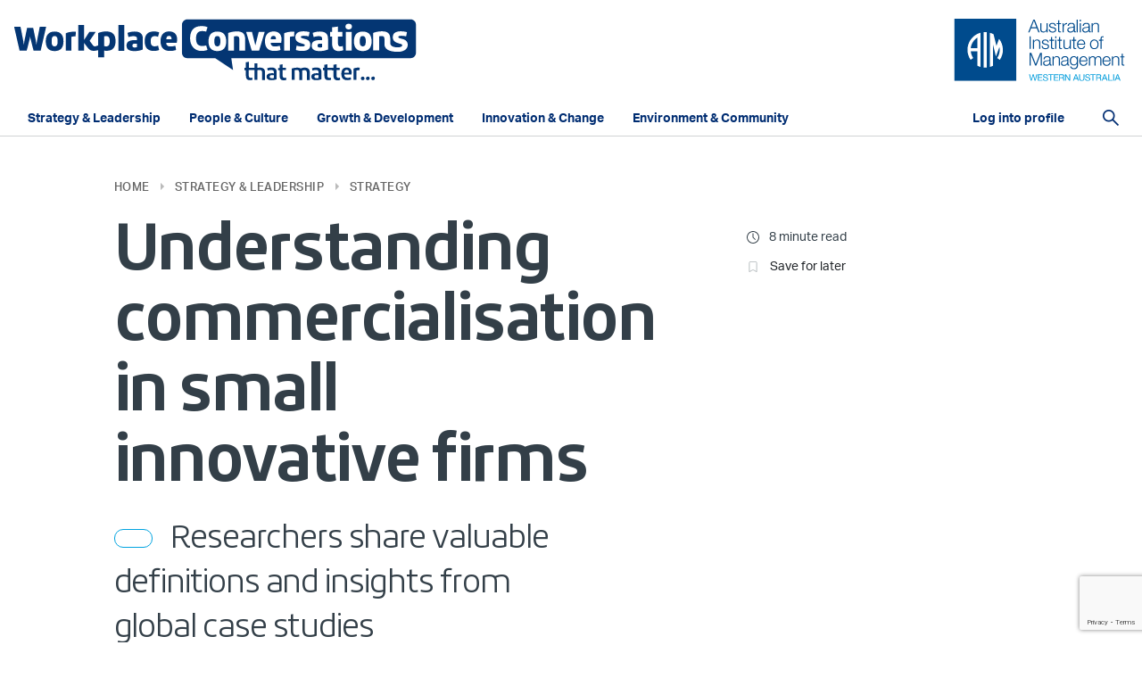

--- FILE ---
content_type: text/html; charset=utf-8
request_url: https://aimwa.com/wctm/leadership/strategy/understanding-commercialisation-in-small-innovative-firms/
body_size: 14697
content:

<!DOCTYPE html>
<html lang="en">
<head>
    <meta http-equiv="X-UA-Compatible" content="IE=edge">
    <meta charset="UTF-8">
    <meta name="viewport" content="width=device-width, initial-scale=1">

    <meta name="mobile-web-app-capable" content="yes">
    <meta name="apple-mobile-web-app-capable" content="yes">
    <meta name="apple-mobile-web-app-status-bar-style" content="default">

    <link rel="canonical" href="https://aimwa.com/wctm/leadership/strategy/understanding-commercialisation-in-small-innovative-firms/" />

    <!-- Generic -->
    <title>Understanding Commercialisation By Small Innovative Firms | Workplace Conversations | AIM WA</title>
        <meta name="description" content="Small to medium enterprises (SMEs) make up around 99% of all business and employ most of the workforce. Despite this, and their importance within the national innovation system (NIS), the process of commercialisation in innovative small firms (ISFs) is not well-understood. ">

    <!-- Twitter Card -->
    <meta name="twitter:card" content="summary">
    <meta name="twitter:site" content="@AIMinWA">
    <meta name="twitter:title" content="Understanding Commercialisation By Small Innovative Firms | Workplace Conversations | AIM WA">
        <meta name="twitter:description" content="Small to medium enterprises (SMEs) make up around 99% of all business and employ most of the workforce. Despite this, and their importance within the national innovation system (NIS), the process of commercialisation in innovative small firms (ISFs) is not well-understood. ">
        <meta name="twitter:image" content="https://aimwa.com/media/afjc2ems/group-of-entrepreneurs-in-a-new-office.jpg">
            <meta name="twitter:image:alt" content="Group Of Entrepreneurs In A New Office">

    <!-- Open Graph -->
    <meta property="og:title" content="Understanding Commercialisation By Small Innovative Firms | Workplace Conversations | AIM WA">
    <meta property="og:type" content="website">
    <meta property="og:url" content="https://aimwa.com/wctm/leadership/strategy/understanding-commercialisation-in-small-innovative-firms/">
    <meta property="og:site_name" content="Workplace Conversations | Better workplaces begin with better conversations | AIM WA">
        <meta property="og:description" content="Small to medium enterprises (SMEs) make up around 99% of all business and employ most of the workforce. Despite this, and their importance within the national innovation system (NIS), the process of commercialisation in innovative small firms (ISFs) is not well-understood. ">
        <meta property="og:image" content="https://aimwa.com/media/afjc2ems/group-of-entrepreneurs-in-a-new-office.jpg">

    <!-- CSS -->
    <link href="https://cdn.jsdelivr.net/npm/bootstrap@4.6.0/dist/css/bootstrap.min.css" rel="stylesheet"><link href="https://cdn.jsdelivr.net/npm/@fortawesome/fontawesome-free@5.15.3/css/all.min.css" rel="stylesheet"><link href="https://cdn.jsdelivr.net/npm/tiny-slider@2.9.3/dist/tiny-slider.css" rel="stylesheet"><link href="/sc/2175c387.css.v1ffa59bf4b87de005bba417a8dfc0dde5e00b27e" rel="stylesheet"><link href="https://use.typekit.net/tbg3idz.css" rel="stylesheet"><link href="/sc/f6d4b4c9.be1560f4.css.v1ffa59bf4b87de005bba417a8dfc0dde5e00b27e" rel="stylesheet">

    <!-- Sentry -->
        <script crossorigin="anonymous" src="https://js.sentry-cdn.com/614bb98bb40446e4afdbb5877d248193.min.js"></script>
        <script>
            window.Sentry && Sentry.onLoad(function () {
                var environment = 'Production';
                Sentry.init({
                    dsn: 'https://614bb98bb40446e4afdbb5877d248193@o425802.ingest.us.sentry.io/5365797',
                    environment: environment,
                    beforeSend: function (event, hint) {
                        var errorMessage = hint.originalException
                        var objectNotFoundPattern = /Object Not Found Matching Id:\d+, MethodName:\w+, ParamCount:\d+/;

                        if (objectNotFoundPattern.test(errorMessage) || errorMessage == 'Timeout' || errorMessage == 'Object Not Found Matching Id:3, MethodName:update, ParamCount:4') {
                            return null;
                        }
                        return event;
                    }
                });
            });
        </script>

    <!-- Breadcrumb -->
    
	<script type="application/ld+json">
		{"@context":"https://schema.org","@type":"BreadcrumbList","itemListElement":[{"@type":"ListItem","position":1,"name":"Strategy & Leadership","item":"https://aimwa.com/wctm/leadership/"},{"@type":"ListItem","position":2,"name":"Strategy","item":"https://aimwa.com/wctm/leadership/strategy/"},{"@type":"ListItem","position":3,"name":"Understanding commercialisation in small innovative firms","item":"https://aimwa.com/wctm/leadership/strategy/understanding-commercialisation-in-small-innovative-firms/"}]}
	</script>


    <script>
		window.Common = {
			CmsLoggedIn: false,
			AimwaUrl: 'https://aimwa.com/',
			AimwaApiUrl: 'https://api.aimwa.com/'
		}
    </script>

    
	<!-- Google Tag Manager -->
	<script>( function( w, d, s, l, i ) { w[l] = w[l] || []; w[l].push( { 'gtm.start': new Date().getTime(), event: 'gtm.js' } ); var f = d.getElementsByTagName( s )[0], j = d.createElement( s ), dl = l != 'dataLayer' ? '&l=' + l : ''; j.async = true; j.src = 'https://www.googletagmanager.com/gtm.js?id=' + i + dl; f.parentNode.insertBefore( j, f ); } )( window, document, 'script', 'dataLayer', 'GTM-T5VN38R' );</script>
	<!-- End Google Tag Manager -->

	<script>
		window.ContentHub = {
			LoginPageUrl: '/wctm/login/',
			Page: {},
			SearchPageUrl: '/wctm/search/'
		}
	</script>

	
	<script>
		ContentHub.Page.Article = {
		NodeId: 10344,
		ArticleSaved: false
		};
	</script>


</head>
<body class="d-flex flex-column">
    

<!-- Google Tag Manager (noscript) -->
<noscript><iframe src="https://www.googletagmanager.com/ns.html?id=GTM-59PW3LT" height="0" width="0" style="display:none;visibility:hidden"></iframe></noscript>
<!-- End Google Tag Manager (noscript) -->

<header class="sticky-top">
	<div id="HeaderImages" class="container d-none d-lg-flex align-items-center">
		<div class="mr-auto">
			<a class="wcLogo" href="/wctm/">
				<img src="/img/Content-Hub/workplace-conversations-wordmark.svg" height="70" alt="Workplace Conversations" />
			</a>
		</div>
		<a class="aimWaLogo" href="/">
			<img src="/img/aim-wa-logo.svg" alt="AIM WA" width="200" />
		</a>
	</div>
	<nav id="DesktopNavbar" class="navbar navbar-expand-xl navbar-light bg-white">
		<div class="container align-items-stretch">
			<a class="navbar-brand mr-0" href="/wctm/" style="width: 0; transition: all 0.25s ease;">
				<img src="/img/Content-Hub/workplace-conversations-wordmark-mobile.svg" width="218" alt="Workplace Conversations" />
			</a>
			<button class="navbar-toggler" type="button" data-toggle="collapse" data-target="#MobileMenu" aria-controls="MobileMenu" aria-expanded="false" aria-label="Toggle navigation">
				<span class="navbar-toggler-icon"></span>
			</button>
			<div class="collapse navbar-collapse align-items-stretch">
				<ul class="navbar-nav mr-auto align-self-end">
							<li class="nav-item dropdown">
								<div class="blueBorder bottom"></div>
								<a class="nav-link px-3" href="/wctm/leadership/" aria-haspopup="true" aria-expanded="false">Strategy &amp; Leadership</a>
								<div class="dropdown-menu">
										<a class="dropdown-item" href="/wctm/leadership/lead-others/">Leading Others</a>
										<a class="dropdown-item" href="/wctm/leadership/performance/">Organisational Performance</a>
										<a class="dropdown-item" href="/wctm/leadership/strategy/">Strategy</a>
								</div>
							</li>
							<li class="nav-item dropdown">
								<div class="blueBorder bottom"></div>
								<a class="nav-link px-3" href="/wctm/people/" aria-haspopup="true" aria-expanded="false">People &amp; Culture</a>
								<div class="dropdown-menu">
										<a class="dropdown-item" href="/wctm/people/hr/">Human Resources</a>
										<a class="dropdown-item" href="/wctm/people/wellbeing/">Wellbeing</a>
										<a class="dropdown-item" href="/wctm/people/culture/">Workplace Culture</a>
								</div>
							</li>
							<li class="nav-item dropdown">
								<div class="blueBorder bottom"></div>
								<a class="nav-link px-3" href="/wctm/development/" aria-haspopup="true" aria-expanded="false">Growth &amp; Development</a>
								<div class="dropdown-menu">
										<a class="dropdown-item" href="/wctm/development/careers/">Career Development</a>
										<a class="dropdown-item" href="/wctm/development/learning/">How We Learn</a>
										<a class="dropdown-item" href="/wctm/development/skills/">Workplace Skills</a>
								</div>
							</li>
							<li class="nav-item dropdown">
								<div class="blueBorder bottom"></div>
								<a class="nav-link px-3" href="/wctm/innovation/" aria-haspopup="true" aria-expanded="false">Innovation &amp; Change</a>
								<div class="dropdown-menu">
										<a class="dropdown-item" href="/wctm/innovation/change/">Organisational Change</a>
										<a class="dropdown-item" href="/wctm/innovation/at-work/">Workplaces of Tomorrow</a>
								</div>
							</li>
							<li class="nav-item">
								<div class="blueBorder bottom"></div>
								<a class="nav-link px-3" href="/wctm/environment-community/">Environment &amp; Community</a>
							</li>
				</ul>
					<div class="align-self-end dropdown">
						<div class="blueBorder bottom"></div>
						<a href="/wctm/login/" class="d-block p-2 text-navy text-hover-navy font-weight-bold font-size-small text-decoration-none">Log into profile</a>
					</div>

				<div class="d-flex align-items-center ml-4">
					<button class="btn btn-sm" data-toggle="modal" data-target="#SearchModal">
						<img src="/img/Content-Hub/search.png" alt="Search" height="18" width="18" />
					</button>
				</div>
			</div>
		</div>
	</nav>
</header>

<main id="Content" class="flex-grow-1 flex-shrink-0">
	

<div class="d-lg-none text-center">
	<img src="/media/afjc2ems/group-of-entrepreneurs-in-a-new-office.jpg" alt="Group Of Entrepreneurs In A New Office" style="max-height: 500px;" />
</div>

<div id="ArticleContainer" class="my-5 border-bottom border-grey">
	<div class="container">
		<div class="innerContainer">
			
<div class="d-none d-md-block">
	<nav aria-label="breadcrumb">
		<ol class="breadcrumb">
					<li class="breadcrumb-item"><a href="https://aimwa.com/wctm/">Home</a></li>
					<li class="breadcrumb-item"><a href="https://aimwa.com/wctm/leadership/">Strategy &amp; Leadership</a></li>
					<li class="breadcrumb-item"><a href="https://aimwa.com/wctm/leadership/strategy/">Strategy</a></li>
		</ol>
	</nav>
</div>
			<div id="ArticleHeader" class="border-bottom border-grey">
				<div class="row mb-4">
					<div class="col-lg-8 d-flex flex-column justify-content-end">
						<h1>Understanding commercialisation in small innovative firms</h1>
						<div class="articleBriefDescription">
							<div class="readMarker " title="Unread"></div>
							<h2>Researchers share valuable definitions and insights from global case studies</h2>
						</div>
							<div class="author" style="margin-top: 3rem;">Written by <span class="authorName">Professor Tim Mazzarol FAIM</span></div>
					</div>
					<div class="col-lg-4 d-flex flex-column">
						<div class="tags order-2 order-xl-1 mb-lg-4 mb-xl-0">
						</div>
						<div class="order-1 order-xl-2">
							<table class="table table-sm table-borderless articleActions">
								<tbody>
									<tr>
										<td class="text-center"><img src="/img/Content-Hub/clock.svg" width="16" alt="clock" /></td>
										<td>8 minute read</td>
									</tr>
									<tr>
										<td class="text-center"><img src="/img/Content-Hub/bookmark.svg" width="12" alt="bookmark" /></td>
										<td><button id="BtnSaveForLater" class="btn btn-sm pl-0">Save for later</button></td>
									</tr>
								</tbody>
							</table>
						</div>
						<div class="d-none d-lg-block mt-auto order-3">
							<img src="/media/afjc2ems/group-of-entrepreneurs-in-a-new-office.jpg" alt="Group Of Entrepreneurs In A New Office" style="max-height: 300px;" />
							<p class="caption mb-0"></p>
						</div>
					</div>
				</div>
			</div>
			<div class="row">
				<div class="col-lg-8 border-lg-right border-grey">
					<div class="position-relative">
						<div class="blueBorder"></div>
					</div>
					<div id="Article">
						<div id="ArticleContent">
							<p class="articleContent">Throughout the world’s economies, small to medium enterprises (SMEs) comprise around 99% of all businesses, employ most of the workforce, and generate more than half the industry value added. </p>
<p class="articleContent">They comprise an important source of innovation and form a key part of any national innovation system (NIS). However, despite their importance within the NIS, the process of commercialisation in innovative small firms (ISFs) not well-understood and has been under researched. </p>
<p class="articleContent">A new book, <a rel="noopener" href="https://link.springer.com/book/10.1007/978-981-19-2651-8" target="_blank"><em>Commercialisation, and Innovation in Strategy in Small Firms: Learning to Manage Uncertainty</em></a>, published in 2022 by Springer-Nature, addresses this issue.</p>
<p class="articleContent">It draws upon research undertaken by myself and my colleagues in Australia, New Zealand and France over the past twenty years.</p>
<p class="articleContent">The book provides valuable lessons from a range of case studies and data from ISFs around the world. Among our findings is the lack of clear definition of what commercialisation and ISFs are.</p>
<p class="articleContent">Commercialisation can be defined as a process that integrates knowledge, technology, and associated activities to generate new products, bring them successfully into markets, and transfer both technology and knowledge into and out of the firm engaged in the process. </p>
<h3 class="articleContent">Four categories of innovative small firms</h3>
<p class="articleContent">To address the lack of clear definition ISFs can be categorised into four types: </p>
<p class="articleContent">1. Investors</p>
<p class="articleContent">The first are the Inventors, which have an extremely elevated level of innovativeness, built on an analytic knowledge-base that use formal scientific research and development (R&amp;D)_ processes, usually generating small or batch production inventions that comprise pure-play high-tech prototypes. Such firms are commonly within fields such as biotechnology and generate more radical innovations. However, they are a usually not the most successful at commercialisation.</p>
<p class="articleContent">2. Integrators</p>
<p class="articleContent">The second type are the Integrators, which have elevated levels of innovativeness, but build on a foundation of a synthetic knowledge-base that integrates existing technologies to address problems, usually via large-scale production of new products able to integrate into existing markets and processes. These firms, while not generating break-through innovations, are more likely to succeed in commercialisation and the process of scaling-up. </p>
<p class="articleContent">3. Niche Specialists</p>
<p class="articleContent">The third type are the Niche Specialists, which display medium levels of innovativeness, drawing on a synthetic knowledge-base, to create or co-create small or large-scale production of products and services within specialised markets. </p>
<p class="articleContent">4. Dominated</p>
<p class="articleContent">The fourth type are the Dominated, which have low levels of innovativeness, building on a synthetic knowledge-base, to create or co-design, product or process innovations that can integrate into complex production systems of larger firms. </p>
<p class="articleContent">Each type of ISF can achieve success in commercialisation. Furthermore, our research found that firms can pivot between these four types and do so as part of their commercialisation process. </p>
<h3 class="articleContent">Five major Factors influencing the behaviour of ISFs</h3>
<p class="articleContent">Understanding the behaviour of these ISFs requires consideration of at least five major factors. </p>
<p class="articleContent"><span>1. The task environment</span></p>
<p class="articleContent">The first of these is the task environment (e.g., industry, market, local or international) in which they are operating. Key issues here are the level of competition, and the uncertainty and complexity within the industry or market. Factors such as government support, taxation, cost of doing business, availability of skilled employees, and access to capital, R&amp;D support, plus related and supporting industries play a critical role.</p>
<p class="articleContent"><span>2. Nature and type of innovation </span></p>
<p class="articleContent">The second is the nature and type of innovation they are commercialising. Complex, radical, and disruptive innovations can prove challenging to commercialise. Most (e.g., biotechnology, advanced engineering) require significant initial investment in R&amp;D before they can progress towards full-scale commercialisation. Their need to fit into existing systems, or to stand alone, are also principal factors that need to be considered. </p>
<p class="articleContent"><span>3. Organisational configuration</span></p>
<p class="articleContent">The third is the organisational configuration of the firm. Whatever the nature of the innovation, the success of its commercialisation will depend on how well the firm that is responsible for this project is configured to progress with this task. Commercialisation is a lengthy and expensive process that requires the firm to possess the systems, facilities, expertise, managerial competence, and financial resources to move forward.</p>
<p class="articleContent"><span>4. Managerial characteristics</span></p>
<p class="articleContent">The fourth is the managerial characteristics of the firm. In addition to the resources and configuration of the firm as an organisation, a critical factor is the characteristics of its senior management and leadership team. ISFs need a balance between managerial competence (e.g., skills in operations, marketing, financial control), and entrepreneurial cognition (e.g., skills in managing within uncertain environments, screening opportunities, forging strategic alliances, leading change, and innovation). </p>
<p class="articleContent"><span>5. Past track record</span></p>
<p class="articleContent">The fifth is the past track record of the firm and its management team. Successful commercialisation requires a combination of a leadership team and organisational workforce and systems, which has the knowledge and experience to navigate the challenges of moving from R&amp;D to new product development (NPD), then into go-to-market commercialisation, and scale-up.</p>
<h3 class="articleContent">Navigating the commercialisation pathway – 5 key questions</h3>
<p class="articleContent">Our research suggests that the ability of ISFs to navigate the commercialisation pathway requires consideration of at least five important questions. </p>
<p class="articleContent"><span>1. How to measure success in commercialisation?</span></p>
<p class="articleContent">The first question that should be addressed is how to measure success in commercialisation? Success is typically measured by annual growth in sales, but this may not be the most appropriate metric. You should determine what success looks like for your specific purpose and focus on this. Success might be increased sales and scaling-up, formation of partnership and joint ventures, licencing rights to others to use innovative technologies, or trade sale of the firm.</p>
<p class="articleContent"><span>2. What business planning should be used?</span></p>
<p class="articleContent">The second question is what business planning should be used? While formal planning is essential, the highly dynamic and uncertain nature of commercialisation requires that planning be flexible and adaptive, with expertise, judgment and alertness to customer and market feedback guiding decisions.</p>
<p class="articleContent">3. What competitive market positions should be used?</p>
<p class="articleContent">The third question is what competitive market positions should be used? This relates to whether the firm builds its competitive advantage around product and process technology and/or market entry and positioning. Either strategy can be successful, but the key ingredient is whether this positioning is supported by isolating mechanisms (e.g., legal, commercial, technological) that can help sustain competitive leadership.</p>
<p class="articleContent"><span>4. What impact does the firm’s relationship with leading customers have on success?</span></p>
<p class="articleContent">The fourth question is what impact? does the firm’s relationship with leading customers have on success? Our research suggests that success will be enhanced if the firm can engage with leading customers as early as possible, co-create value with them, and continue to leverage these relationships to support future commercialisation activity.</p>
<p class="articleContent"><span>5. Do ISFs follow common growth paths?</span></p>
<p class="articleContent">The fifth question is do ISFs follow common growth paths? Here the answer is that growth can take a range of paths from continuous organic growth, mergers, scaling-up for local domestic markets, or for global growth. This depends on the vision the firm has in relation to its  definition of success.</p>
<h3 class="articleContent">Navigating the commercialisation pathway – 4 key attributes </h3>
<p class="articleContent">Our research also suggests that successful commercialisation by ISFs is contingent on whether the firm possesses and can apply at least four attributes:</p>
<p class="articleContent"><span>1. The first of these is its ability to screen and assess the commercial value of innovations in the initial stages of their commercialisation. This involves examining the nature of the innovation against the task environment and its own organisational configuration, managerial characteristics, and past track record to ascertain what potential value it might be able to secure. This should be done as early as possible, both prior to and post initial market insertion and used to guide future action.</span></p>
<p class="articleContent"><span>2. The second attribute is the firm’s ability to learn from its interaction with the market and other forces within the task environment. This process is known as absorptive capacity and involves the ability to rapidly acquire, assimilate, transform, and exploit knowledge. Simultaneously, the firm must also be able to use its dynamic capabilities to rapidly sense opportunities, co-create value with customers and other key stakeholders, seize and transform these opportunities for commercial success.</span></p>
<p class="articleContent"><span>3. The third attribute is the firm’s ability to effectively use new product development (NPD) techniques and business model design principles to undertake the necessary strategic planning and product-technology market development activities required for commercialisation.</span></p>
<p class="articleContent"><span>4. Finally, the fourth, and the most important, attribute is the firm’s possession of a capabilities architecture that comprises the ability to make best use of knowledge and learning, and to have within the team a balance of managerial competence for implementation, and entrepreneurial orientation and cognition for opportunity identification, innovation generation and the navigation of uncertainty. This entrepreneurial ability is also important to the development of open innovation that forges strategic partnerships with valuable network alliance partners and maintains social capital that is an essential element throughout the commercialisation and growth process. </span></p>
<h3 class="articleContent">Summing up our findings</h3>
<p class="articleContent">Our research into the commercialisation behaviour of ISFs confirmed many pre-existing assumptions, but also unearthed several surprises. What the study confirmed was the informal and idiosyncratic behaviour of these firms, and attention given to Inventor ISFs within the academic research literature compared to the other three types. However, we were surprised at the lack of a systematic definition of commercialisation within the research literature. Among the key lessons from the study are:</p>
<p class="articleContent"><span>1. Commercialisation is a process that can be approached in a structured, strategic way by ISFs even if they are small and resourced constrained. This helps the project team within the firm think and act in a more cost-effective way when making decisions.</span></p>
<p class="articleContent"><span>2. Commercialisation should be approached with both a strategic and operational mindset, and all opportunities for innovation should be approached as discrete projects and not automatically incorporated into the overall business strategy, even if the firm has only one project.</span></p>
<p class="articleContent"><span>3. Commercialisation requires ever increasing resources (e.g., money, people, capabilities), and these should be considered at each stage of the process. Decisions about the final pathway for commercialisation are likely to be contingent on resource availability. </span></p>
<p class="articleContent"><span>4. Commercialisation takes time and patience, with the journey lasting more than a decade, and requiring both a strategic and operational capability. There are few short cuts, no magic bullets or sauce that can be applied to guarantee success, and many versions of what “success” looks like.  </span></p>
<p class="articleContent">However, as we state in the book's final chapter, “… the national and global economies require more commercialisation activity from ISFs, their success, whatever form it takes, will enhance the economic and social well-being of the world.”</p>
						</div>
						<aside id="ArticleBottom">
							<div class="border-bottom border-grey position-relative">
								<div class="blueBorder bottom"></div>
							</div>
							<p class="caption">Published on 24 Jan 2023</p>
									<div class="aboutAuthor">
										<div class="h6 mt-5">About the author</div>
										<h2>Professor Tim Mazzarol FAIM</h2>
										<div class="authorAbout">
											<p>Tim is a Winthrop Professor at the University of Western Australia where his research focuses on entrepreneurship, innovation, small business management, marketing, strategy, commercialisation, and the co-operative and mutual enterprise business model.</p>
<p>He is a Qualified Professional Researcher with the Australian Research Society, and the Coordinator of the Co-operative Enterprise Research Unit (CERU), at UWA. Tim is also the founder and Director of the Centre for Entrepreneurial Management and Innovation (CEMI), and a founder Director and Company Secretary of the Commercialisation Studies Centre (CSC) Ltd., a not-for-profit public company dedicated to encouraging best practice in commercialisation. You can connect with Tim on <a rel="noopener" href="https://www.linkedin.com/in/timmazzarol/" target="_blank">LinkedIn</a></p>
										</div>
											<div class="h6 mt-4">More by Professor Tim Mazzarol FAIM</div>
												<div class="border-top border-grey pt-2 mt-3">
													<a href="/wctm/leadership/strategy/" class="h7 articleCategory">Strategy</a>
													<a href="/wctm/leadership/strategy/commercialisation-and-the-role-of-venture-capital/" class="articleTitle">Commercialisation and the role of venture capital</a>
												</div>
												<div class="border-top border-grey pt-2 mt-3">
													<a href="/wctm/leadership/strategy/" class="h7 articleCategory">Strategy</a>
													<a href="/wctm/leadership/strategy/value-creation-in-the-co-operative-and-mutual-business-model/" class="articleTitle">Value creation in the Co-operative and Mutual Business Model</a>
												</div>
									</div>
						</aside>
					</div>
				</div>
				<div class="col-lg-4">
					<aside id="ArticleSidebar" class="sticky-top px-lg-3 px-xl-5">
						<h2 class="h6">Share this article</h2>
						<div class="mb-4">
								<a href="https://www.linkedin.com/shareArticle?mini=true&url=https://aimwa.com/wctm/leadership/strategy/understanding-commercialisation-in-small-innovative-firms/" target="_blank" rel="nofollow" class="btn p-2 socialIcon mx-0 px-0"><img src="/media/0atifsif/linkedin-2x.png" alt="LinkedIn" /></a>
								<a href="https://www.facebook.com/sharer/sharer.php?u=https://aimwa.com/wctm/leadership/strategy/understanding-commercialisation-in-small-innovative-firms/" target="_blank" rel="nofollow" class="btn p-2 socialIcon mx-0 px-0"><img src="/media/sphiazy1/fb_new.png" alt="Facebook" /></a>
								<a href="mailto:?body=https://aimwa.com/wctm/leadership/strategy/understanding-commercialisation-in-small-innovative-firms/" rel="nofollow" class="btn p-2 socialIcon mx-0 px-0"><img src="/media/kvcbm2v5/envelope-icon_blue.png" alt="Email" /></a>
						</div>
						<h2 class="latest">Latest in <span class="font-weight-medium">Strategy &amp; Leadership</span></h2>
							<div class="border-top border-grey mt-3 pt-2">
								<a href="/wctm/leadership/lead-others/" class="h7 articleCategory">Leading Others</a>
								<h3 style="font-family: 'aktiv-grotesk', sans-serif; font-size: 1rem; font-weight: normal; letter-spacing: 0;"><a href="/wctm/leadership/lead-others/how-the-best-workplaces-set-themselves-apart/" class="articleTitle">How the best workplaces set themselves apart</a></h3>
							</div>
							<div class="border-top border-grey mt-3 pt-2">
								<a href="/wctm/leadership/lead-others/" class="h7 articleCategory">Leading Others</a>
								<h3 style="font-family: 'aktiv-grotesk', sans-serif; font-size: 1rem; font-weight: normal; letter-spacing: 0;"><a href="/wctm/leadership/lead-others/open-door-policy/" class="articleTitle">Open door policy</a></h3>
							</div>
							<div class="border-top border-grey mt-3 pt-2">
								<a href="/wctm/leadership/lead-others/" class="h7 articleCategory">Leading Others</a>
								<h3 style="font-family: 'aktiv-grotesk', sans-serif; font-size: 1rem; font-weight: normal; letter-spacing: 0;"><a href="/wctm/leadership/lead-others/what-do-emerging-leaders-look-like-today/" class="articleTitle">What do emerging leaders look like today?</a></h3>
							</div>
							<div class="border-top border-grey mt-3 pt-2">
								<a href="/wctm/leadership/lead-others/" class="h7 articleCategory">Leading Others</a>
								<h3 style="font-family: 'aktiv-grotesk', sans-serif; font-size: 1rem; font-weight: normal; letter-spacing: 0;"><a href="/wctm/leadership/lead-others/thriving-not-surviving-as-an-executive-leader/" class="articleTitle">Thriving not surviving as an executive leader</a></h3>
							</div>
					</aside>
				</div>
			</div>
		</div>
	</div>
</div>

	<div id="ArticleFooter" class="mb-5">
		<div class="container">
			<div class="innerContainer">
				<h2 class="h5">Related Articles</h2>
				<div class="row">
						<div class="col-md-4 col-lg-3 mt-4">
							<div class="articleCard">
									<a href="/wctm/leadership/strategy/understanding-the-art-of-delegation/" class="backgroundImage landscape" style="background-image: url(/media/fexabiot/shutterstock_1549642505_cr.jpg)"></a>
								<div class="content mt-3">
									<a href="/wctm/leadership/strategy/" class="h7 articleCategory">Strategy</a>
									<a href="/wctm/leadership/strategy/understanding-the-art-of-delegation/" class="h2 articleTitle">Understanding the art of delegation</a>
									<a href="/wctm/leadership/strategy/understanding-the-art-of-delegation/" class="articleBriefDescription"><p>Why empowering your team drives success</p></a>
								</div>
							</div>
						</div>
						<div class="col-md-4 col-lg-3 mt-4">
							<div class="articleCard">
									<a href="/wctm/leadership/strategy/commercialisation-and-the-role-of-venture-capital/" class="backgroundImage landscape" style="background-image: url(/media/32obyhxw/venture_capital_investments.jpg)"></a>
								<div class="content mt-3">
									<a href="/wctm/leadership/strategy/" class="h7 articleCategory">Strategy</a>
									<a href="/wctm/leadership/strategy/commercialisation-and-the-role-of-venture-capital/" class="h2 articleTitle">Commercialisation and the role of venture capital</a>
									<a href="/wctm/leadership/strategy/commercialisation-and-the-role-of-venture-capital/" class="articleBriefDescription"><p>University of Western Australia Winthrop Professor Tim Mazzarol explains</p></a>
								</div>
							</div>
						</div>
						<div class="col-md-4 col-lg-3 mt-4">
							<div class="articleCard">
									<a href="/wctm/leadership/strategy/how-to-create-a-business-strategy/" class="backgroundImage landscape" style="background-image: url(/media/dbqleo1k/shutterstock_638142562_cr.jpg)"></a>
								<div class="content mt-3">
									<a href="/wctm/leadership/strategy/" class="h7 articleCategory">Strategy</a>
									<a href="/wctm/leadership/strategy/how-to-create-a-business-strategy/" class="h2 articleTitle">How to create a business strategy</a>
									<a href="/wctm/leadership/strategy/how-to-create-a-business-strategy/" class="articleBriefDescription"><p>Creating the right formula for success</p></a>
								</div>
							</div>
						</div>
						<div class="col-md-4 col-lg-3 mt-4">
							<div class="articleCard">
									<a href="/wctm/leadership/strategy/decide-how-you-will-decide/" class="backgroundImage landscape" style="background-image: url(/media/erwlcbz2/scissors_paper_rock_decision_making_strategy.jpg)"></a>
								<div class="content mt-3">
									<a href="/wctm/leadership/strategy/" class="h7 articleCategory">Strategy</a>
									<a href="/wctm/leadership/strategy/decide-how-you-will-decide/" class="h2 articleTitle">Decide how you will decide</a>
									<a href="/wctm/leadership/strategy/decide-how-you-will-decide/" class="articleBriefDescription"><p>How will you make your next decision?</p></a>
								</div>
							</div>
						</div>
				</div>
			</div>
		</div>
	</div>

</main>


<footer class="flex-shrink-0 dark">
	<div class="container">
		<div class="innerContainer">
			<div class="row">
				<div class="col-lg-3">
					<a class="d-block" href="/wctm/">
						<img src="/img/Content-Hub/workplace-conversations-wordmark-mobile-inversed.svg" width="555" class="img-fluid" alt="Workplace Conversations" />
					</a>
					<div class="mt-4">
						<a href="/">
							<img src="/img/Content-Hub/aim-wa-logo-white.png" alt="AIM WA logo" style="width: 100%; max-width: 170px;" />
						</a>
					</div>
				</div>
				<div class="d-none d-xl-block col-xl-1"></div>
				<div class="col-lg-5 mt-5 mt-lg-0"><p><span class="h2">Why join the conversation?</span></p>
<p><em>Workplace Conversations That Matter</em> brings together a broad range of insights and trusted expertise on current workplace topics, to support you in your daily conversations at work.</p>
<p>Better workplaces begin with better conversations.</p>
<p>For editorial enquiries please contact us at <a rel="noopener" href="Mailto:conversations@aimwa.com" target="_blank">conversations@aimwa.com</a></p></div>
				<div class="d-none d-xl-block col-xl"></div>
				<div class="col-lg text-lg-right col-xl-auto">
					<div class="socialMediaIcons d-flex flex-column">
							<div class="order-2 order-lg-1 mt-3 mt-lg-0">
								<h3 class="footerFollowUsHeader">Follow us</h3>
								<div class="d-flex mt-2 justify-content-lg-end">
										<div class="socialIcon">
											<a href="https://www.linkedin.com/company/australian-institute-of-management-wa/" target="_blank" title="https://www.linkedin.com/company/australian-institute-of-management-wa/">
												<img src="/media/kwoldrfu/linkdin_white-2x.png" alt="" />
											</a>
										</div>
										<div class="socialIcon">
											<a href="https://www.facebook.com/AIMWesternAustralia/" target="_blank" title="https://www.facebook.com/AIMWesternAustralia/">
												<img src="/media/ynil522n/fb_white-2x.png" alt="" />
											</a>
										</div>
										<div class="socialIcon">
											<a href="https://www.instagram.com/aim_westernaustralia/" target="_blank">
												<img src="/media/5w1k5mdw/insta_white-2x.png" alt="" />
											</a>
										</div>
										<div class="socialIcon">
											<a href="https://www.youtube.com/@AIMWA161" target="_blank">
												<img src="/media/gkbggduu/youtube_white-2x.png" alt="" />
											</a>
										</div>
								</div>
							</div>
						<div class="order-1 order-lg-2 mt-5">
							<h3 class="footerCallUsHeader">Call us</h3>
							<div class="footerCallUsContent"><a href="tel:+61893838000">(08) 9383 8000</a></div>
						</div>
					</div>
				</div>
			</div>
			<div class="row mt-5 mt-lg-5 footerBottomRow">
				<div class="col-md-auto">&copy; 2026 AIM WA</div>
				<div class="col-md-auto mt-2 mt-md-0">
					<ul class="footerLinks">
							<li><a href="/terms-and-conditions/">Terms</a></li>
							<li><a href="/privacy-policy/">Privacy Policy</a></li>
					</ul>
				</div>
			</div>
		</div>
	</div>
</footer>

<button id="BackToTop" class="btn rounded-circle">
	<img src="/img/Content-Hub/back-to-top.svg" alt="Back to top" />
</button>

<div id="MobileMenu" class="collapse navbar-collapse">
	<header class="sticky-top">
		<nav class="navbar navbar-dark flex-nowrap">
			<a class="d-block" href="/wctm/">
				<img src="/img/Content-Hub/workplace-conversations-wordmark-mobile-inversed.svg" width="250" alt="Workplace Conversations" />
			</a>
			<button class="navbar-toggler text-nowrap" type="button" data-toggle="collapse" data-target="#MobileMenu" aria-controls="MobileMenu" aria-expanded="false" aria-label="Toggle navigation">
				<span class="closeWord">Close</span><img src="/img/Content-Hub/close-white.svg" width="22" alt="" />
			</button>
		</nav>
	</header>
	<div class="container">
		<ul class="navbar-nav">
				<li class="nav-item">
					<a class="h2 nav-link" href="/wctm/leadership/">Strategy &amp; Leadership</a>
					<ul class="list-unstyled">
							<li><a class="h4" href="/wctm/leadership/lead-others/">Leading Others</a></li>
							<li><a class="h4" href="/wctm/leadership/performance/">Organisational Performance</a></li>
							<li><a class="h4" href="/wctm/leadership/strategy/">Strategy</a></li>
					</ul>
				</li>
				<li class="nav-item">
					<a class="h2 nav-link" href="/wctm/people/">People &amp; Culture</a>
					<ul class="list-unstyled">
							<li><a class="h4" href="/wctm/people/hr/">Human Resources</a></li>
							<li><a class="h4" href="/wctm/people/wellbeing/">Wellbeing</a></li>
							<li><a class="h4" href="/wctm/people/culture/">Workplace Culture</a></li>
					</ul>
				</li>
				<li class="nav-item">
					<a class="h2 nav-link" href="/wctm/development/">Growth &amp; Development</a>
					<ul class="list-unstyled">
							<li><a class="h4" href="/wctm/development/careers/">Career Development</a></li>
							<li><a class="h4" href="/wctm/development/learning/">How We Learn</a></li>
							<li><a class="h4" href="/wctm/development/skills/">Workplace Skills</a></li>
					</ul>
				</li>
				<li class="nav-item">
					<a class="h2 nav-link" href="/wctm/innovation/">Innovation &amp; Change</a>
					<ul class="list-unstyled">
							<li><a class="h4" href="/wctm/innovation/change/">Organisational Change</a></li>
							<li><a class="h4" href="/wctm/innovation/at-work/">Workplaces of Tomorrow</a></li>
					</ul>
				</li>
				<li class="nav-item">
					<a class="h2 nav-link" href="/wctm/environment-community/">Environment &amp; Community</a>
					<ul class="list-unstyled">
					</ul>
				</li>
		</ul>
	</div>
	<hr />
	<div class="container mt-5 mb-5">
			<a class="text-decoration-none font-weight-medium" href="/wctm/login/" style="font-size: 1.25rem;">Log in</a>
		<div class="mt-3"><button class="btn btn-outline-aimwa-white" data-toggle="modal" data-target="#SearchModal"><img src="/img/Content-Hub/search-white.png" width="16" height="16" alt="Magnifying Glass Icon" />&nbsp;&nbsp;&nbsp;Search</button></div>
	</div>
	<hr />
	<div class="container mt-5 mb-5">
		<img src="/img/Content-Hub/aim-wa-logo-white.png" alt="AIM WA logo" style="width: 100%; max-width: 170px; display: block;" />
			<div class="row align-items-center mt-5">
				<div class="col-auto">
					<strong style="font-size: 1.25rem;">Follow us</strong>
				</div>
					<div class="col-auto">
						<div class="socialIcon">
							<a href="https://www.linkedin.com/company/australian-institute-of-management-wa/" target="_blank" title="https://www.linkedin.com/company/australian-institute-of-management-wa/">
								<img src="/media/kwoldrfu/linkdin_white-2x.png" alt="" />
							</a>
						</div>
					</div>
					<div class="col-auto">
						<div class="socialIcon">
							<a href="https://www.facebook.com/AIMWesternAustralia/" target="_blank" title="https://www.facebook.com/AIMWesternAustralia/">
								<img src="/media/ynil522n/fb_white-2x.png" alt="" />
							</a>
						</div>
					</div>
					<div class="col-auto">
						<div class="socialIcon">
							<a href="https://www.instagram.com/aim_westernaustralia/" target="_blank">
								<img src="/media/5w1k5mdw/insta_white-2x.png" alt="" />
							</a>
						</div>
					</div>
					<div class="col-auto">
						<div class="socialIcon">
							<a href="https://www.youtube.com/@AIMWA161" target="_blank">
								<img src="/media/gkbggduu/youtube_white-2x.png" alt="" />
							</a>
						</div>
					</div>
			</div>

	</div>
</div>

<div id="SearchModal" class="modal fade" tabindex="-1" aria-hidden="true">
	<div class="modal-dialog modal-dialog-centered modal-xl" role="document">
		<div class="modal-content">
			<div class="modal-body">
				<form id="FormSearch" class="needs-validation" novalidate>
					<label for="InputSearch">Start typing to enter a search term</label>
					<div class="input-group input-group-lg has-validation">
						<input type="text" id="InputSearch" class="form-control" placeholder="Search..." aria-label="Search..." aria-describedby="BtnSearch" required />
						<div class="input-group-append">
							<button class="btn btn-link" type="submit" id="BtnSearch"><img src="/img/Content-Hub/search.svg" alt="Search" /></button>
						</div>
					</div>
				</form>
			</div>
		</div>
	</div>
</div>



    <script src="https://cdn.jsdelivr.net/npm/jquery@3.6.0/dist/jquery.min.js"></script><script src="https://cdn.jsdelivr.net/npm/bootstrap@4.6.0/dist/js/bootstrap.bundle.min.js"></script><script src="https://cdn.jsdelivr.net/npm/moment@2.29.1/min/moment.min.js"></script><script src="https://cdn.jsdelivr.net/npm/urijs@1.19.6/src/URI.min.js"></script><script src="https://cdn.jsdelivr.net/npm/bootbox@5.5.2/dist/bootbox.min.js"></script><script src="https://cdn.jsdelivr.net/npm/tiny-slider@2.9.3/dist/min/tiny-slider.js"></script><script src="https://cdn.jsdelivr.net/npm/mustache@4.2.0/mustache.min.js"></script><script src="https://cdn.jsdelivr.net/npm/select2@4.0.13/dist/js/select2.min.js"></script><script src="https://www.google.com/recaptcha/api.js?render=6LcPLNgaAAAAAAP4izXAwIQpGd6W2IPEMZ5r4ana"></script><script src="/sc/03bb0a28.9511822b.6eae7f74.js.v1ffa59bf4b87de005bba417a8dfc0dde5e00b27e"></script>
</body>
</html>

--- FILE ---
content_type: text/html; charset=utf-8
request_url: https://www.google.com/recaptcha/api2/anchor?ar=1&k=6LcPLNgaAAAAAAP4izXAwIQpGd6W2IPEMZ5r4ana&co=aHR0cHM6Ly9haW13YS5jb206NDQz&hl=en&v=9TiwnJFHeuIw_s0wSd3fiKfN&size=invisible&anchor-ms=20000&execute-ms=30000&cb=oipzrvzffb1y
body_size: 48013
content:
<!DOCTYPE HTML><html dir="ltr" lang="en"><head><meta http-equiv="Content-Type" content="text/html; charset=UTF-8">
<meta http-equiv="X-UA-Compatible" content="IE=edge">
<title>reCAPTCHA</title>
<style type="text/css">
/* cyrillic-ext */
@font-face {
  font-family: 'Roboto';
  font-style: normal;
  font-weight: 400;
  font-stretch: 100%;
  src: url(//fonts.gstatic.com/s/roboto/v48/KFO7CnqEu92Fr1ME7kSn66aGLdTylUAMa3GUBHMdazTgWw.woff2) format('woff2');
  unicode-range: U+0460-052F, U+1C80-1C8A, U+20B4, U+2DE0-2DFF, U+A640-A69F, U+FE2E-FE2F;
}
/* cyrillic */
@font-face {
  font-family: 'Roboto';
  font-style: normal;
  font-weight: 400;
  font-stretch: 100%;
  src: url(//fonts.gstatic.com/s/roboto/v48/KFO7CnqEu92Fr1ME7kSn66aGLdTylUAMa3iUBHMdazTgWw.woff2) format('woff2');
  unicode-range: U+0301, U+0400-045F, U+0490-0491, U+04B0-04B1, U+2116;
}
/* greek-ext */
@font-face {
  font-family: 'Roboto';
  font-style: normal;
  font-weight: 400;
  font-stretch: 100%;
  src: url(//fonts.gstatic.com/s/roboto/v48/KFO7CnqEu92Fr1ME7kSn66aGLdTylUAMa3CUBHMdazTgWw.woff2) format('woff2');
  unicode-range: U+1F00-1FFF;
}
/* greek */
@font-face {
  font-family: 'Roboto';
  font-style: normal;
  font-weight: 400;
  font-stretch: 100%;
  src: url(//fonts.gstatic.com/s/roboto/v48/KFO7CnqEu92Fr1ME7kSn66aGLdTylUAMa3-UBHMdazTgWw.woff2) format('woff2');
  unicode-range: U+0370-0377, U+037A-037F, U+0384-038A, U+038C, U+038E-03A1, U+03A3-03FF;
}
/* math */
@font-face {
  font-family: 'Roboto';
  font-style: normal;
  font-weight: 400;
  font-stretch: 100%;
  src: url(//fonts.gstatic.com/s/roboto/v48/KFO7CnqEu92Fr1ME7kSn66aGLdTylUAMawCUBHMdazTgWw.woff2) format('woff2');
  unicode-range: U+0302-0303, U+0305, U+0307-0308, U+0310, U+0312, U+0315, U+031A, U+0326-0327, U+032C, U+032F-0330, U+0332-0333, U+0338, U+033A, U+0346, U+034D, U+0391-03A1, U+03A3-03A9, U+03B1-03C9, U+03D1, U+03D5-03D6, U+03F0-03F1, U+03F4-03F5, U+2016-2017, U+2034-2038, U+203C, U+2040, U+2043, U+2047, U+2050, U+2057, U+205F, U+2070-2071, U+2074-208E, U+2090-209C, U+20D0-20DC, U+20E1, U+20E5-20EF, U+2100-2112, U+2114-2115, U+2117-2121, U+2123-214F, U+2190, U+2192, U+2194-21AE, U+21B0-21E5, U+21F1-21F2, U+21F4-2211, U+2213-2214, U+2216-22FF, U+2308-230B, U+2310, U+2319, U+231C-2321, U+2336-237A, U+237C, U+2395, U+239B-23B7, U+23D0, U+23DC-23E1, U+2474-2475, U+25AF, U+25B3, U+25B7, U+25BD, U+25C1, U+25CA, U+25CC, U+25FB, U+266D-266F, U+27C0-27FF, U+2900-2AFF, U+2B0E-2B11, U+2B30-2B4C, U+2BFE, U+3030, U+FF5B, U+FF5D, U+1D400-1D7FF, U+1EE00-1EEFF;
}
/* symbols */
@font-face {
  font-family: 'Roboto';
  font-style: normal;
  font-weight: 400;
  font-stretch: 100%;
  src: url(//fonts.gstatic.com/s/roboto/v48/KFO7CnqEu92Fr1ME7kSn66aGLdTylUAMaxKUBHMdazTgWw.woff2) format('woff2');
  unicode-range: U+0001-000C, U+000E-001F, U+007F-009F, U+20DD-20E0, U+20E2-20E4, U+2150-218F, U+2190, U+2192, U+2194-2199, U+21AF, U+21E6-21F0, U+21F3, U+2218-2219, U+2299, U+22C4-22C6, U+2300-243F, U+2440-244A, U+2460-24FF, U+25A0-27BF, U+2800-28FF, U+2921-2922, U+2981, U+29BF, U+29EB, U+2B00-2BFF, U+4DC0-4DFF, U+FFF9-FFFB, U+10140-1018E, U+10190-1019C, U+101A0, U+101D0-101FD, U+102E0-102FB, U+10E60-10E7E, U+1D2C0-1D2D3, U+1D2E0-1D37F, U+1F000-1F0FF, U+1F100-1F1AD, U+1F1E6-1F1FF, U+1F30D-1F30F, U+1F315, U+1F31C, U+1F31E, U+1F320-1F32C, U+1F336, U+1F378, U+1F37D, U+1F382, U+1F393-1F39F, U+1F3A7-1F3A8, U+1F3AC-1F3AF, U+1F3C2, U+1F3C4-1F3C6, U+1F3CA-1F3CE, U+1F3D4-1F3E0, U+1F3ED, U+1F3F1-1F3F3, U+1F3F5-1F3F7, U+1F408, U+1F415, U+1F41F, U+1F426, U+1F43F, U+1F441-1F442, U+1F444, U+1F446-1F449, U+1F44C-1F44E, U+1F453, U+1F46A, U+1F47D, U+1F4A3, U+1F4B0, U+1F4B3, U+1F4B9, U+1F4BB, U+1F4BF, U+1F4C8-1F4CB, U+1F4D6, U+1F4DA, U+1F4DF, U+1F4E3-1F4E6, U+1F4EA-1F4ED, U+1F4F7, U+1F4F9-1F4FB, U+1F4FD-1F4FE, U+1F503, U+1F507-1F50B, U+1F50D, U+1F512-1F513, U+1F53E-1F54A, U+1F54F-1F5FA, U+1F610, U+1F650-1F67F, U+1F687, U+1F68D, U+1F691, U+1F694, U+1F698, U+1F6AD, U+1F6B2, U+1F6B9-1F6BA, U+1F6BC, U+1F6C6-1F6CF, U+1F6D3-1F6D7, U+1F6E0-1F6EA, U+1F6F0-1F6F3, U+1F6F7-1F6FC, U+1F700-1F7FF, U+1F800-1F80B, U+1F810-1F847, U+1F850-1F859, U+1F860-1F887, U+1F890-1F8AD, U+1F8B0-1F8BB, U+1F8C0-1F8C1, U+1F900-1F90B, U+1F93B, U+1F946, U+1F984, U+1F996, U+1F9E9, U+1FA00-1FA6F, U+1FA70-1FA7C, U+1FA80-1FA89, U+1FA8F-1FAC6, U+1FACE-1FADC, U+1FADF-1FAE9, U+1FAF0-1FAF8, U+1FB00-1FBFF;
}
/* vietnamese */
@font-face {
  font-family: 'Roboto';
  font-style: normal;
  font-weight: 400;
  font-stretch: 100%;
  src: url(//fonts.gstatic.com/s/roboto/v48/KFO7CnqEu92Fr1ME7kSn66aGLdTylUAMa3OUBHMdazTgWw.woff2) format('woff2');
  unicode-range: U+0102-0103, U+0110-0111, U+0128-0129, U+0168-0169, U+01A0-01A1, U+01AF-01B0, U+0300-0301, U+0303-0304, U+0308-0309, U+0323, U+0329, U+1EA0-1EF9, U+20AB;
}
/* latin-ext */
@font-face {
  font-family: 'Roboto';
  font-style: normal;
  font-weight: 400;
  font-stretch: 100%;
  src: url(//fonts.gstatic.com/s/roboto/v48/KFO7CnqEu92Fr1ME7kSn66aGLdTylUAMa3KUBHMdazTgWw.woff2) format('woff2');
  unicode-range: U+0100-02BA, U+02BD-02C5, U+02C7-02CC, U+02CE-02D7, U+02DD-02FF, U+0304, U+0308, U+0329, U+1D00-1DBF, U+1E00-1E9F, U+1EF2-1EFF, U+2020, U+20A0-20AB, U+20AD-20C0, U+2113, U+2C60-2C7F, U+A720-A7FF;
}
/* latin */
@font-face {
  font-family: 'Roboto';
  font-style: normal;
  font-weight: 400;
  font-stretch: 100%;
  src: url(//fonts.gstatic.com/s/roboto/v48/KFO7CnqEu92Fr1ME7kSn66aGLdTylUAMa3yUBHMdazQ.woff2) format('woff2');
  unicode-range: U+0000-00FF, U+0131, U+0152-0153, U+02BB-02BC, U+02C6, U+02DA, U+02DC, U+0304, U+0308, U+0329, U+2000-206F, U+20AC, U+2122, U+2191, U+2193, U+2212, U+2215, U+FEFF, U+FFFD;
}
/* cyrillic-ext */
@font-face {
  font-family: 'Roboto';
  font-style: normal;
  font-weight: 500;
  font-stretch: 100%;
  src: url(//fonts.gstatic.com/s/roboto/v48/KFO7CnqEu92Fr1ME7kSn66aGLdTylUAMa3GUBHMdazTgWw.woff2) format('woff2');
  unicode-range: U+0460-052F, U+1C80-1C8A, U+20B4, U+2DE0-2DFF, U+A640-A69F, U+FE2E-FE2F;
}
/* cyrillic */
@font-face {
  font-family: 'Roboto';
  font-style: normal;
  font-weight: 500;
  font-stretch: 100%;
  src: url(//fonts.gstatic.com/s/roboto/v48/KFO7CnqEu92Fr1ME7kSn66aGLdTylUAMa3iUBHMdazTgWw.woff2) format('woff2');
  unicode-range: U+0301, U+0400-045F, U+0490-0491, U+04B0-04B1, U+2116;
}
/* greek-ext */
@font-face {
  font-family: 'Roboto';
  font-style: normal;
  font-weight: 500;
  font-stretch: 100%;
  src: url(//fonts.gstatic.com/s/roboto/v48/KFO7CnqEu92Fr1ME7kSn66aGLdTylUAMa3CUBHMdazTgWw.woff2) format('woff2');
  unicode-range: U+1F00-1FFF;
}
/* greek */
@font-face {
  font-family: 'Roboto';
  font-style: normal;
  font-weight: 500;
  font-stretch: 100%;
  src: url(//fonts.gstatic.com/s/roboto/v48/KFO7CnqEu92Fr1ME7kSn66aGLdTylUAMa3-UBHMdazTgWw.woff2) format('woff2');
  unicode-range: U+0370-0377, U+037A-037F, U+0384-038A, U+038C, U+038E-03A1, U+03A3-03FF;
}
/* math */
@font-face {
  font-family: 'Roboto';
  font-style: normal;
  font-weight: 500;
  font-stretch: 100%;
  src: url(//fonts.gstatic.com/s/roboto/v48/KFO7CnqEu92Fr1ME7kSn66aGLdTylUAMawCUBHMdazTgWw.woff2) format('woff2');
  unicode-range: U+0302-0303, U+0305, U+0307-0308, U+0310, U+0312, U+0315, U+031A, U+0326-0327, U+032C, U+032F-0330, U+0332-0333, U+0338, U+033A, U+0346, U+034D, U+0391-03A1, U+03A3-03A9, U+03B1-03C9, U+03D1, U+03D5-03D6, U+03F0-03F1, U+03F4-03F5, U+2016-2017, U+2034-2038, U+203C, U+2040, U+2043, U+2047, U+2050, U+2057, U+205F, U+2070-2071, U+2074-208E, U+2090-209C, U+20D0-20DC, U+20E1, U+20E5-20EF, U+2100-2112, U+2114-2115, U+2117-2121, U+2123-214F, U+2190, U+2192, U+2194-21AE, U+21B0-21E5, U+21F1-21F2, U+21F4-2211, U+2213-2214, U+2216-22FF, U+2308-230B, U+2310, U+2319, U+231C-2321, U+2336-237A, U+237C, U+2395, U+239B-23B7, U+23D0, U+23DC-23E1, U+2474-2475, U+25AF, U+25B3, U+25B7, U+25BD, U+25C1, U+25CA, U+25CC, U+25FB, U+266D-266F, U+27C0-27FF, U+2900-2AFF, U+2B0E-2B11, U+2B30-2B4C, U+2BFE, U+3030, U+FF5B, U+FF5D, U+1D400-1D7FF, U+1EE00-1EEFF;
}
/* symbols */
@font-face {
  font-family: 'Roboto';
  font-style: normal;
  font-weight: 500;
  font-stretch: 100%;
  src: url(//fonts.gstatic.com/s/roboto/v48/KFO7CnqEu92Fr1ME7kSn66aGLdTylUAMaxKUBHMdazTgWw.woff2) format('woff2');
  unicode-range: U+0001-000C, U+000E-001F, U+007F-009F, U+20DD-20E0, U+20E2-20E4, U+2150-218F, U+2190, U+2192, U+2194-2199, U+21AF, U+21E6-21F0, U+21F3, U+2218-2219, U+2299, U+22C4-22C6, U+2300-243F, U+2440-244A, U+2460-24FF, U+25A0-27BF, U+2800-28FF, U+2921-2922, U+2981, U+29BF, U+29EB, U+2B00-2BFF, U+4DC0-4DFF, U+FFF9-FFFB, U+10140-1018E, U+10190-1019C, U+101A0, U+101D0-101FD, U+102E0-102FB, U+10E60-10E7E, U+1D2C0-1D2D3, U+1D2E0-1D37F, U+1F000-1F0FF, U+1F100-1F1AD, U+1F1E6-1F1FF, U+1F30D-1F30F, U+1F315, U+1F31C, U+1F31E, U+1F320-1F32C, U+1F336, U+1F378, U+1F37D, U+1F382, U+1F393-1F39F, U+1F3A7-1F3A8, U+1F3AC-1F3AF, U+1F3C2, U+1F3C4-1F3C6, U+1F3CA-1F3CE, U+1F3D4-1F3E0, U+1F3ED, U+1F3F1-1F3F3, U+1F3F5-1F3F7, U+1F408, U+1F415, U+1F41F, U+1F426, U+1F43F, U+1F441-1F442, U+1F444, U+1F446-1F449, U+1F44C-1F44E, U+1F453, U+1F46A, U+1F47D, U+1F4A3, U+1F4B0, U+1F4B3, U+1F4B9, U+1F4BB, U+1F4BF, U+1F4C8-1F4CB, U+1F4D6, U+1F4DA, U+1F4DF, U+1F4E3-1F4E6, U+1F4EA-1F4ED, U+1F4F7, U+1F4F9-1F4FB, U+1F4FD-1F4FE, U+1F503, U+1F507-1F50B, U+1F50D, U+1F512-1F513, U+1F53E-1F54A, U+1F54F-1F5FA, U+1F610, U+1F650-1F67F, U+1F687, U+1F68D, U+1F691, U+1F694, U+1F698, U+1F6AD, U+1F6B2, U+1F6B9-1F6BA, U+1F6BC, U+1F6C6-1F6CF, U+1F6D3-1F6D7, U+1F6E0-1F6EA, U+1F6F0-1F6F3, U+1F6F7-1F6FC, U+1F700-1F7FF, U+1F800-1F80B, U+1F810-1F847, U+1F850-1F859, U+1F860-1F887, U+1F890-1F8AD, U+1F8B0-1F8BB, U+1F8C0-1F8C1, U+1F900-1F90B, U+1F93B, U+1F946, U+1F984, U+1F996, U+1F9E9, U+1FA00-1FA6F, U+1FA70-1FA7C, U+1FA80-1FA89, U+1FA8F-1FAC6, U+1FACE-1FADC, U+1FADF-1FAE9, U+1FAF0-1FAF8, U+1FB00-1FBFF;
}
/* vietnamese */
@font-face {
  font-family: 'Roboto';
  font-style: normal;
  font-weight: 500;
  font-stretch: 100%;
  src: url(//fonts.gstatic.com/s/roboto/v48/KFO7CnqEu92Fr1ME7kSn66aGLdTylUAMa3OUBHMdazTgWw.woff2) format('woff2');
  unicode-range: U+0102-0103, U+0110-0111, U+0128-0129, U+0168-0169, U+01A0-01A1, U+01AF-01B0, U+0300-0301, U+0303-0304, U+0308-0309, U+0323, U+0329, U+1EA0-1EF9, U+20AB;
}
/* latin-ext */
@font-face {
  font-family: 'Roboto';
  font-style: normal;
  font-weight: 500;
  font-stretch: 100%;
  src: url(//fonts.gstatic.com/s/roboto/v48/KFO7CnqEu92Fr1ME7kSn66aGLdTylUAMa3KUBHMdazTgWw.woff2) format('woff2');
  unicode-range: U+0100-02BA, U+02BD-02C5, U+02C7-02CC, U+02CE-02D7, U+02DD-02FF, U+0304, U+0308, U+0329, U+1D00-1DBF, U+1E00-1E9F, U+1EF2-1EFF, U+2020, U+20A0-20AB, U+20AD-20C0, U+2113, U+2C60-2C7F, U+A720-A7FF;
}
/* latin */
@font-face {
  font-family: 'Roboto';
  font-style: normal;
  font-weight: 500;
  font-stretch: 100%;
  src: url(//fonts.gstatic.com/s/roboto/v48/KFO7CnqEu92Fr1ME7kSn66aGLdTylUAMa3yUBHMdazQ.woff2) format('woff2');
  unicode-range: U+0000-00FF, U+0131, U+0152-0153, U+02BB-02BC, U+02C6, U+02DA, U+02DC, U+0304, U+0308, U+0329, U+2000-206F, U+20AC, U+2122, U+2191, U+2193, U+2212, U+2215, U+FEFF, U+FFFD;
}
/* cyrillic-ext */
@font-face {
  font-family: 'Roboto';
  font-style: normal;
  font-weight: 900;
  font-stretch: 100%;
  src: url(//fonts.gstatic.com/s/roboto/v48/KFO7CnqEu92Fr1ME7kSn66aGLdTylUAMa3GUBHMdazTgWw.woff2) format('woff2');
  unicode-range: U+0460-052F, U+1C80-1C8A, U+20B4, U+2DE0-2DFF, U+A640-A69F, U+FE2E-FE2F;
}
/* cyrillic */
@font-face {
  font-family: 'Roboto';
  font-style: normal;
  font-weight: 900;
  font-stretch: 100%;
  src: url(//fonts.gstatic.com/s/roboto/v48/KFO7CnqEu92Fr1ME7kSn66aGLdTylUAMa3iUBHMdazTgWw.woff2) format('woff2');
  unicode-range: U+0301, U+0400-045F, U+0490-0491, U+04B0-04B1, U+2116;
}
/* greek-ext */
@font-face {
  font-family: 'Roboto';
  font-style: normal;
  font-weight: 900;
  font-stretch: 100%;
  src: url(//fonts.gstatic.com/s/roboto/v48/KFO7CnqEu92Fr1ME7kSn66aGLdTylUAMa3CUBHMdazTgWw.woff2) format('woff2');
  unicode-range: U+1F00-1FFF;
}
/* greek */
@font-face {
  font-family: 'Roboto';
  font-style: normal;
  font-weight: 900;
  font-stretch: 100%;
  src: url(//fonts.gstatic.com/s/roboto/v48/KFO7CnqEu92Fr1ME7kSn66aGLdTylUAMa3-UBHMdazTgWw.woff2) format('woff2');
  unicode-range: U+0370-0377, U+037A-037F, U+0384-038A, U+038C, U+038E-03A1, U+03A3-03FF;
}
/* math */
@font-face {
  font-family: 'Roboto';
  font-style: normal;
  font-weight: 900;
  font-stretch: 100%;
  src: url(//fonts.gstatic.com/s/roboto/v48/KFO7CnqEu92Fr1ME7kSn66aGLdTylUAMawCUBHMdazTgWw.woff2) format('woff2');
  unicode-range: U+0302-0303, U+0305, U+0307-0308, U+0310, U+0312, U+0315, U+031A, U+0326-0327, U+032C, U+032F-0330, U+0332-0333, U+0338, U+033A, U+0346, U+034D, U+0391-03A1, U+03A3-03A9, U+03B1-03C9, U+03D1, U+03D5-03D6, U+03F0-03F1, U+03F4-03F5, U+2016-2017, U+2034-2038, U+203C, U+2040, U+2043, U+2047, U+2050, U+2057, U+205F, U+2070-2071, U+2074-208E, U+2090-209C, U+20D0-20DC, U+20E1, U+20E5-20EF, U+2100-2112, U+2114-2115, U+2117-2121, U+2123-214F, U+2190, U+2192, U+2194-21AE, U+21B0-21E5, U+21F1-21F2, U+21F4-2211, U+2213-2214, U+2216-22FF, U+2308-230B, U+2310, U+2319, U+231C-2321, U+2336-237A, U+237C, U+2395, U+239B-23B7, U+23D0, U+23DC-23E1, U+2474-2475, U+25AF, U+25B3, U+25B7, U+25BD, U+25C1, U+25CA, U+25CC, U+25FB, U+266D-266F, U+27C0-27FF, U+2900-2AFF, U+2B0E-2B11, U+2B30-2B4C, U+2BFE, U+3030, U+FF5B, U+FF5D, U+1D400-1D7FF, U+1EE00-1EEFF;
}
/* symbols */
@font-face {
  font-family: 'Roboto';
  font-style: normal;
  font-weight: 900;
  font-stretch: 100%;
  src: url(//fonts.gstatic.com/s/roboto/v48/KFO7CnqEu92Fr1ME7kSn66aGLdTylUAMaxKUBHMdazTgWw.woff2) format('woff2');
  unicode-range: U+0001-000C, U+000E-001F, U+007F-009F, U+20DD-20E0, U+20E2-20E4, U+2150-218F, U+2190, U+2192, U+2194-2199, U+21AF, U+21E6-21F0, U+21F3, U+2218-2219, U+2299, U+22C4-22C6, U+2300-243F, U+2440-244A, U+2460-24FF, U+25A0-27BF, U+2800-28FF, U+2921-2922, U+2981, U+29BF, U+29EB, U+2B00-2BFF, U+4DC0-4DFF, U+FFF9-FFFB, U+10140-1018E, U+10190-1019C, U+101A0, U+101D0-101FD, U+102E0-102FB, U+10E60-10E7E, U+1D2C0-1D2D3, U+1D2E0-1D37F, U+1F000-1F0FF, U+1F100-1F1AD, U+1F1E6-1F1FF, U+1F30D-1F30F, U+1F315, U+1F31C, U+1F31E, U+1F320-1F32C, U+1F336, U+1F378, U+1F37D, U+1F382, U+1F393-1F39F, U+1F3A7-1F3A8, U+1F3AC-1F3AF, U+1F3C2, U+1F3C4-1F3C6, U+1F3CA-1F3CE, U+1F3D4-1F3E0, U+1F3ED, U+1F3F1-1F3F3, U+1F3F5-1F3F7, U+1F408, U+1F415, U+1F41F, U+1F426, U+1F43F, U+1F441-1F442, U+1F444, U+1F446-1F449, U+1F44C-1F44E, U+1F453, U+1F46A, U+1F47D, U+1F4A3, U+1F4B0, U+1F4B3, U+1F4B9, U+1F4BB, U+1F4BF, U+1F4C8-1F4CB, U+1F4D6, U+1F4DA, U+1F4DF, U+1F4E3-1F4E6, U+1F4EA-1F4ED, U+1F4F7, U+1F4F9-1F4FB, U+1F4FD-1F4FE, U+1F503, U+1F507-1F50B, U+1F50D, U+1F512-1F513, U+1F53E-1F54A, U+1F54F-1F5FA, U+1F610, U+1F650-1F67F, U+1F687, U+1F68D, U+1F691, U+1F694, U+1F698, U+1F6AD, U+1F6B2, U+1F6B9-1F6BA, U+1F6BC, U+1F6C6-1F6CF, U+1F6D3-1F6D7, U+1F6E0-1F6EA, U+1F6F0-1F6F3, U+1F6F7-1F6FC, U+1F700-1F7FF, U+1F800-1F80B, U+1F810-1F847, U+1F850-1F859, U+1F860-1F887, U+1F890-1F8AD, U+1F8B0-1F8BB, U+1F8C0-1F8C1, U+1F900-1F90B, U+1F93B, U+1F946, U+1F984, U+1F996, U+1F9E9, U+1FA00-1FA6F, U+1FA70-1FA7C, U+1FA80-1FA89, U+1FA8F-1FAC6, U+1FACE-1FADC, U+1FADF-1FAE9, U+1FAF0-1FAF8, U+1FB00-1FBFF;
}
/* vietnamese */
@font-face {
  font-family: 'Roboto';
  font-style: normal;
  font-weight: 900;
  font-stretch: 100%;
  src: url(//fonts.gstatic.com/s/roboto/v48/KFO7CnqEu92Fr1ME7kSn66aGLdTylUAMa3OUBHMdazTgWw.woff2) format('woff2');
  unicode-range: U+0102-0103, U+0110-0111, U+0128-0129, U+0168-0169, U+01A0-01A1, U+01AF-01B0, U+0300-0301, U+0303-0304, U+0308-0309, U+0323, U+0329, U+1EA0-1EF9, U+20AB;
}
/* latin-ext */
@font-face {
  font-family: 'Roboto';
  font-style: normal;
  font-weight: 900;
  font-stretch: 100%;
  src: url(//fonts.gstatic.com/s/roboto/v48/KFO7CnqEu92Fr1ME7kSn66aGLdTylUAMa3KUBHMdazTgWw.woff2) format('woff2');
  unicode-range: U+0100-02BA, U+02BD-02C5, U+02C7-02CC, U+02CE-02D7, U+02DD-02FF, U+0304, U+0308, U+0329, U+1D00-1DBF, U+1E00-1E9F, U+1EF2-1EFF, U+2020, U+20A0-20AB, U+20AD-20C0, U+2113, U+2C60-2C7F, U+A720-A7FF;
}
/* latin */
@font-face {
  font-family: 'Roboto';
  font-style: normal;
  font-weight: 900;
  font-stretch: 100%;
  src: url(//fonts.gstatic.com/s/roboto/v48/KFO7CnqEu92Fr1ME7kSn66aGLdTylUAMa3yUBHMdazQ.woff2) format('woff2');
  unicode-range: U+0000-00FF, U+0131, U+0152-0153, U+02BB-02BC, U+02C6, U+02DA, U+02DC, U+0304, U+0308, U+0329, U+2000-206F, U+20AC, U+2122, U+2191, U+2193, U+2212, U+2215, U+FEFF, U+FFFD;
}

</style>
<link rel="stylesheet" type="text/css" href="https://www.gstatic.com/recaptcha/releases/9TiwnJFHeuIw_s0wSd3fiKfN/styles__ltr.css">
<script nonce="DNN6_0JtaN5vFbtBx1t6bA" type="text/javascript">window['__recaptcha_api'] = 'https://www.google.com/recaptcha/api2/';</script>
<script type="text/javascript" src="https://www.gstatic.com/recaptcha/releases/9TiwnJFHeuIw_s0wSd3fiKfN/recaptcha__en.js" nonce="DNN6_0JtaN5vFbtBx1t6bA">
      
    </script></head>
<body><div id="rc-anchor-alert" class="rc-anchor-alert"></div>
<input type="hidden" id="recaptcha-token" value="[base64]">
<script type="text/javascript" nonce="DNN6_0JtaN5vFbtBx1t6bA">
      recaptcha.anchor.Main.init("[\x22ainput\x22,[\x22bgdata\x22,\x22\x22,\[base64]/[base64]/[base64]/KE4oMTI0LHYsdi5HKSxMWihsLHYpKTpOKDEyNCx2LGwpLFYpLHYpLFQpKSxGKDE3MSx2KX0scjc9ZnVuY3Rpb24obCl7cmV0dXJuIGx9LEM9ZnVuY3Rpb24obCxWLHYpe04odixsLFYpLFZbYWtdPTI3OTZ9LG49ZnVuY3Rpb24obCxWKXtWLlg9KChWLlg/[base64]/[base64]/[base64]/[base64]/[base64]/[base64]/[base64]/[base64]/[base64]/[base64]/[base64]\\u003d\x22,\[base64]\\u003d\x22,\x22woo/[base64]/DmQPDsSdtLVE+a8KRwp7DpcKAfFPDmcK8IcOXNcOFwrzDlyUpcSBmwpHDm8ORwrJow7TDnnPCiRbDilA2wrDCu0HDiQTCi30Uw5UaHF1AwqDDiQ/CvcOjw7/CkjDDhsOqJMOyEsKFw7cccWsRw7lhwo0sVRzDsE3Ck1/DtwvCriDCgsK1NMOIw504wo7DnmfDm8Kiwr1PwqXDvsOcBWxWAMO0IcKewpc7wq4Pw5YADVXDgy/DlsOSUDPCocOgbURIw6VjTcK3w7Anw6NlZEQsw7zDhx7DswfDo8OVFMOPHWjDkh18VMK7w7LDiMOjwqbCrCtmKCrDuWDCr8Omw4/[base64]/CriNMwpojXDdGB8KXGFHDk1QFdXTDjMKtwrfDjsKyTBLDjMOXw4c7OcKVw7XDu8O6w6nCjMKdasOywqtEw7MdwoXCrsK2wrDDlsKtwrPDmcK1wr/[base64]/DiMK/[base64]/ClGbDgENYwpnDuMKaw5kUw4MsJyDDisOxw7TDnygGwqzCvi/Do8OeIih+woNeIsOiw4RfL8KVSsKFVsKFwofDp8KZwo8lFsK1w58ZJCDCkwcjGCvDpBZXfsOfKMOaDhkDw4h1wqDDhsOkb8Opw7nDgsOMdsOBUsOYdcKNwqjDpkTDiiAvfEw8wovCgcKaKsKiw7XDnMK0OA03c3FgFsO/[base64]/w61ybMOkw7HCvcO/[base64]/Dsk1zGT8ow7/CqsOGw6J/wrXDrXTCoQRww5rCmCV2wrAwdDMDfmXCpsKVw6nCg8Kbw5ATMA3Chyt0wpdHM8KnRsKTwqnCvSYhWTzCuEDDulsGw48Lw4/DjjxASm13JcKqw79mw7ZUwoc6w5zDjRLCjQXCosKUwonDiz4KQMKowrnDiDktSMOlw6jDk8K7w57DhF7Clm93R8OjJsKJNcKnw4jDucK6Iz92wqTCvMOpUHYNHMK7HgfCiEoiwp5Ud0FIXcOLUG/Dpm/CscK1LcO1USzCinQTRcKZVMK1w7/[base64]/[base64]/DiB0zwonCrMOvI8OLGcKTw7pEB8OqwpM+wprCisKUMQEZXMKpKMKgw4nDkXoZw6U1wqrCnUTDrnJTcMKHw709woELRXrDgsOldH7DnSdwSMKpT03Din/[base64]/w4hdEcKFwqnDuVLCv8Kuw7HCpVItOsOVw5t9GSfCg8KVDH/CmcObWlksen/DsXvCimZSw709T8KPdsOBw5nDjsOxGUvDqsKewpbDsMK9w4N7w6xacMK2wo/CoMKBw4rDtkXCvMKfCxhtQ1nDjMOkwpoAKjhSwonDm0IyacKSw7Y2asK1QUXCnQLCi2vCg1JNOgnDoMOtwqVDAMOyDh7CscK5H1FewpLDpsKqwoTDrkrCnHxyw4EIe8OgIcOuFWQLwoHCjF7DgMOxBj/DsDJBw7bDnsK8woZVBsOIbwHCjMKCR2/Cq3JqW8O5C8Kcwo/Ch8ODY8KDbMKWJlJPwpbCmMK+wrbDrsKgASTDq8O5w40secKVw6fDi8KJw5tUNCbCgsKPFys+VgPDscOBw4jDlsKfQFUqV8OIFcO7woYAwoY8JH7DqMOPwqgIwo/DiXTDtXnCrcKQTcKrZzw/GMOHwod6wrfDhT/[base64]/DjkLDvcKswolWAAPDtT5vwo5VA8O4w7k2wqZUMVLDmsOwIMOTwoBhTTQBw4jChsOVOVTCmMKqw6PDtQvDlcK2VyIcwpUWwpoXUsOEw7FTYEDDnjohw7pcTsOiSCnCjTnChh/Ct3R8G8KYDsKFUcORBMOVNsOUw4kheigpBWHClsO0SyfDjcKZw5nDpDPCkMOkw6dNYQLDqHfDpVBlwr8Fe8KEYcOFwpVqXW4OTsO0wpVVDsKaSRXDpDfDhAZ7BCk+OcKKwrdNJMK7woVRw6hgw7fCuQ5vwpxPBTjCi8OWLcOIAhDCogkUPxXDvWHDnsK/c8KTKmUSFH7Co8OuwrzDrC/CuwEywqXCjRfCs8KSw6XDqcOUPsOkw6rDkMK8QhI8E8KZw7zDnx55w5/[base64]/DnnjDuzDDtcOQUcK5w7DCsMK8UMOkw7x7TiDCuR7DhWpywprCuBZ3wo/Dq8OQIcOZecOOFDzDjW/Dj8OkFMOIwpcvw5XCqsKMwpfDqgxoK8ONDmzCuV/CuWXCrnfDj1ohwo89FcKgw5PDnsKqwoVIf1LCiFBHLnXDi8O4IsOFUx17w78bcMOPc8OqwrTCnsOoCBXDq8O/wrbDsCZHwpLCpsOcOMOAVcOqMhXChsOeScOVUTAjw6pIwoXCiMOXfsOwKMOkw5zCkX7Cswwfw57DlkXDvgU6w4nCrVEFwqV2YEhAw6Baw4sKCFHDp0rCoMKnw6zCkmvCmMKPGcOGCkROOMKrN8KDwrDDt1DDmMOiNMK0bg/Ct8K5w57DjMKZJk7ClMOgeMOOwo0dwovCqsOzwovDvsKbSjzDnQDCo8KAw5kzwr3CmsO1FRkNMVNJwo7Co05zHy/CnF1uwqvDtsKiw5tBF8O3w7t/w4lEwpoVFjbCoMKQwphMW8KzwqsXRMKgwpxgwrHChD99KMK5wqnClcOXw6MFwrnDm0fCjVsELU0gRlTCvMK9wpdodHgxw4LDvsKYw4jCoEXCi8OWRXYZwpTCjXwzOMKvwq/Dt8OnZMO6DcKcwqTCpFphHirClzbDtcOAwr7DjFvClMOUFjjCnMKLw4sFQXvCuV/DrR3DlgPCjQsKw4PDvWoCbhNfZsKpTTwxWz/CnMKuHHsCG8OaPsOdwok6w7lRbsKNTmEUworDrsK2ITDCqMOJdMKIwrFgw6YdVht1wrDCji7DuhhKw7Z8w6k5LsO6wplSYwjCnsKCZGQzw5zCq8KGw6vDjMKqwoDDr1XDugrCsAzCunLDj8OpXEjDtSgQBsKPwoVHw4DCll7DpsO0E1DDgGrDhcOcW8OLOsKpwp/Cu3cmw4MWwqoDBMKMwrBRwqzDnUfDncOxN03CsCEGRMONOlbDqSYaQWdpS8KpwrHCisOrw7cgLR3CvsKITxlsw5cCO3bDqlzCp8OMSMKXaMOPZMOhw7/CiQ/CrnHCgsKPw6Ybwox7OsKdwpfCqADDokbDkn3DnmLDrAHCtV/DggsVeV7DjyonMQhRH8KrZDnDtcOVwqPDrsKywqZMw5Ycw7TDtQvCpEVyZsKrABI+Ui3Ck8OhIRjDv8Oxwp3DnDIdC0XClsK7wpNUd8OBwrwgwqAwBsO3bgoPLsOGw5NFYWVGwrMvMMOIwqsUw5BeL8OyNR/Dh8O/wrgXw6/CscKXOMKYw7AVUMKKZgTCpFTCjRvCngdKwpEdQCcNCDXCgl91EsOPw4Njw5rCnMKBwpDCkXtGNcOzXMK8UiN7VsO1w4hyw7HCmhwMw6hswqhLwoDChjBWJg5TEcKPwoPDlx/CusKDwr7CszDDr1/Du0Q6wp/DhScfwp/CkjsLTcOcG2lqEMOoBsORHn/[base64]/[base64]/DpG7Dh8KzwpjDoMKMLQ5hw5fDmAzCqMK/wp/[base64]/DpQJ7wrF9wq3DuMK1wppnPFM2RMOsw41dwp8cQTEIJcKFw5FKan0SOEvCjyjCkFsFw5fCrH7DicOXFl1sU8KUwqTDqi/CoFs7CRrDlsOJwpMYwqRbOMK2w6vDjcKJwqrCu8KcwrPCpMO9fsOewpHCqwvCicKhwoYifsKGJmt0wobCiMORw7/[base64]/w60FHkbDnw0Ow6nCoEfDvcKkbcOlwr0Bwp3CgcKnRsOlP8K4w5o+J3vClhkuBsKWScKEFsKrwopTdkvChMK/b8Kdwp3CpMOrwrkmNSxEw4bCjsOcE8OuwogKfFnDvzLCgMObQsOoK2EOw7/DkcKmw6dic8ORwpocbcOrw4NULMKNw698esKETx80wpVkw4vCjMKNwoTCuMKCVMOXwrfCmF9Bw6DCknTCocKcW8KaB8O4wroFJsK/AsKKw50EdcOuw6LDl8O+Z0o8w5RRFcOEwqIfw49cwpzDnQXDm1bCjMKRwqPCpsOQwpLCogTCrcKQw7nCncOCRcObaWAkNGw1aV7CjgB6w5bDvlrDu8OCYlZWKsOTUwrDmyDCl2PDj8OiOMKbLDnDrcKtQD/[base64]/wrjCnhLClMKBZcOkwq9Iw5bDtnPCusK3N8KHSHtWD8K6wqfDgktob8KXZcOjwotRa8OVIh4RIMOQE8KGw5TDtgAfNQFewqrDnMKlSwHCqsKow5fDvF7Cm1/DihbCmCw0wovCm8K7w5/[base64]/CkUR8AcOzwpfChsKILMKbM8Ojw6ksZ8Kfw7B/[base64]/[base64]/CusO+LRANw5g+fRM6w54tO8KJw5xzwoBkwpIUVMKECMKYwr9nVmRHEW/Cmj12NFTDtsKfLsOjNMOOFMKMXzNJwp0uKy7CnWHCn8OBwpHDiMOMwqhGElTDrMOUd1TDnCJ1E2B6AMKDJsK4dsKbw77CjxbChcOAw4HDsx0VHyV8w57DncKqLMO5WsK1w78DwqbClMOWJ8K/[base64]/EAbDucOPw7bDjMK5w7lVeMO5aG9pwrTDkiRWw7zDhcKoPxXDvMKUwqwQK1PCs0ULw7g0wrnCoH8Yd8OdZW9Qw7I8KsKEwpIKwphMecOedsOqw4hfFhXDgmTCr8KXB8KtCsKBHMKcw5DDisKGwrYww6XDn2slw5HDgjLCmXVlw4UxNcOMKnzCmMOKwq/CsMOpS8KuC8KbNXxtw7EiwolUFMOPw4HCklvDpnsEA8OLeMOgwrDCrsKow5nCv8Oiwp/DrcKHaMOOYRs7E8OjDnXCjcKVw6w0XW0KUyTCnsKUw4TDnDRmw5tnw6goZDDDksOPw7zClsOMwpF7acKWw7XDo3XDucOzKDADw4bDn2IBRMKpw6gJw7kZV8KDRwRKXhRew5tiwrbDvAUJwo/CqsKeFz/Dt8Ktw5rDosO+wrnCoMK5wqlawppTw5fCvnR5woXDvVERw5bDjMKlwoxNw7TCgVoJwrPClkfCsMKNwo0tw6oNQMOLAC1mwr/DvBLCon3DiF/[base64]/[base64]/[base64]/W8KPSn48H8OowrzCjcOdw4nCg8K6L8K2wqwsW8Kewp3CkQjDhcKie3XDpyUGwqtSwpbCnsOFwqBXbWTDlcOZJDReeGMnwrbCm0hLw7HCm8KEBMO7LGJVw68WA8Kkw4/Cv8OAworCjcK3aGF9CQxCf3kew6TDl1pCIsOZwp8cwpxYOsKPNcKaO8KOw47DgcKkKMKpw4fCs8Kxwr0mw4gkw4gHQcKyQARAwqHDkMOkwofCs8Ojw5TDlF3CrWvDnsOhwrNowozCicKXdMKDw5t/T8OZw5HChDETLMKGwowPw5sAwpfDvcKOwr1OScKgdsKawrzDkinCujnDl2chWHgHCWvCi8OPAcO0GW9jN07Dgi9UJhgyw44RRlHDlAoRBQjCtQ9uwp5rw5ltOsOPQcOtwozDosOvQMK/w6o1FyYbbMOMwpLDmMOXwotgw6Eaw5TDicKJS8O7wpQfUMKLwpMBw6/CjsOaw5RkLMK8L8OjVcONw7B7w65Dw79Zw5bCiRNRw4fCoMKEw5dxecKKagvCtcKVXQ/CnF/Dn8OBwqTDticJw5HChMOXZsKubsOXw4gvGHVpw4bCgcOswpgVNmzDhMK7w47CgkQJw4LDj8OfVU3DqMOdFmnDqsOXAmXCqn0yw6XCtDjDgzZmwr5VO8KHL0Ikw4bCpsOVwpPDhsK6wrrCtkJQK8KSw4nCn8K2HXFXw77DgFtLw7nDuEpzw5fDhMO/[base64]/DjCJTwpDCnMKAwqfCsHfCm8KTw613w4PCiMKuwodSf8OKwpzCvT/DkSvDgHJRWC3ChGUVSi4Bwp9lbMOTVD0hVBbCksOvw7F0wqF4w6bDuS7DpE3DgMKew6PCnMKZwo4vDsOQcsOZJVFlMMKww7zDsRtmL0jDucKDQHvCqcKyw7Ilw4DDsUjCr1zDrQ3DiHXCt8KBQsOjZcKSCMK7AcOsDlk7wps5wpJzS8ONOMOQG30nwr/Cg8Knwo3DsD1Rw6EYw6/Cu8KpwrQsU8Ozw4nCpWvCgErDhcK/[base64]/Dk8OewrAiZBTCkcKswqPCg8Oqd1XCrMO4w4bDvMKWPlPDkAQuw7QMY8K+w6TDvS5OwrgrfsOSLFgOaip/w5XDhh8dVsO/[base64]/w4PDm1kMw6/Cg8KgwrpdwpZ3LsOdw7vCgsKKPcOrFMKewrzChcKFw7Fhw7/CncKYwoxEesKpfMOJKsObwqrCrEHChsOaIQ7Dj0/CmHk9wrvCiMKNI8O4wqc9wqtwHn4cwow5KsKbw5IxamwlwrUywr7DgWDCs8KJLE43w7XCkCpPCcOgw7zDtMO3wpzClC/Ds8K5bCZAwrvDvW1lIMOewphCwrPCkcOZw49bwpBIwrPCrWpNVBvCiMOsHxBZw6LCvcK4OhpkwqjCn1jCiyYuKBXDtVwhO1DCgW3CnCVyP2nCtsOEw5LCmSzCg2sAHMO3w506VMORwogqwoHCgcO7MSh/[base64]/BcOLH8OgcG5qXE0pw4dmR1LCq8OgUkk+w6jDkXtnYMOIcWjDhCrDtG8MJMO3HxrDnMOUw4TClkZMwq/DkQ0vNcO1LwArdEPDvcKnw7wOVQrDvsOOwoTChcKZw7AywpvDhcKPwpfDiiLDn8OGw6vDhy/DncKGw5XDp8KEFHrDrMK8N8O1wo82GMKvDMOdTsKzPkAQw6k9V8KtIW7DnG7DoHPCl8ObfxLCjHzCmsOFwpbCmXzCpcO2wpE2GW9jwopHw58+wqTCrcKRe8KUKcKaEhTCt8KxEsOhTRVXwqbDgMK+wqvDjMKyw7nDpcKTw6VEwo/[base64]/w6bCvgN+LjZyw7zDgsODTcOGLEnCvFRiwpl6NlTDuMOvw5FMJwNNFsK1wpsdfsKocsK9wpFAw7ZwSRnCgn52woPCpcK3HmE6w7s5wrYNS8K6w6bCj3fDisOiYsOlwofCiEN0LDzDqMOmwq/Ch1bDlXFlwoZgE1TCqsOiwrs9R8OwDMK5LVhDw6/DqVsUwr5VfHHCjsOBAWsXwrZZw5rCm8OCw4sQw6/Ct8O/[base64]/[base64]/DqsOLXMOCXMK6wpzCqMK2wpPCpThAw7PCjsKXdyUdc8KnLSfDnR3DlifCmsKicsKtw4XDrcO9TnPCjsKjw7BnD8Kow5fDmFbCvMO3PlTDqjTCoV7DnjLDmsOiw48Nw6PCrgfDhAQ1w6tcw71eKsOaYcO+w7cvwqAvw6/DjFXDr2tIw5bDuQvDiUnDjgRfwofDi8KywqF8ETrCogjDucKcwoNgw5HCp8OOwqzCu1/Du8OCwqPDrMOvw4I7KAfCjVvCogFCPkPDpF4Gw50hw6/CplfDik/DqMK8w5PChAAsw4nCmsK8w5FiQsOVwpITE0LDnBx8a8Kywq07wrvCjMKmwobDoMOLezDCnsKTw77Cmy/Cu8O8GsKnw5/DjsKwwqvCpw9FDcK/a1Bnw6BQwql5woIjwqoew7XDn0svC8O+wqdLw5lSIGYDwozCuyPDo8KvwrbCnD/[base64]/[base64]/DpMOCwqoqDBwUBMOrYUpEw7sFw6NJUMK4wqIfTHvCgMOtw7/DtMK0QcO3wr9WZjLCh3TCp8KCUcKvw7TDv8Klw6bDpMK+wrvCt05wwpUfXVjCmB9bV27DijzCt8Kmw4rDq0gIwrBrwocDwp8ISsKKS8OiPCPDkMK9w4xtESJ2YsOEbBwwXcOUwqBgacOuC8OwW8KaeinDrmBaMcK0w7Vlw5/DjsKSwonDgMKWQws5wrIDHcOkwrzDk8K/HMKKRMKmw41hw6Flwr3Dpx/Cg8KVFWwyeGHDu0vComwIRVVRen/DpjrDoGrDk8O3RCIdbcKbwovDoUzDmj3DmMKSw7TCk8KVwpRVw7dcHDDDlFPCoSDDkyPDtSXCm8O9FsK9BsKVw73DpkkKVWPCicO8w6Mtw61tIiDClyxiJgBTwpw8EStVwoscw6HCk8OMwplQWcKvwqV8UFp/QXzDisKuDsOVcsOlVAlDwo5+dMKLZngewoQ8w5BCw7PDi8OKw4RzQwDDosOSwpfDvCtlO0N0bsKNGEfDsMKZwrBfWsKiYERHHMOdD8OLwptlKlobbsOMXlLDuivClsKkw7zDisO/PsOQw4UXw6nCpMOIETnCt8O1KcOBXGVaV8OXVV/[base64]/DgnF/[base64]/wqxOw5wDC1o4w51lw4hLGFXDiMOdUMKqLMKIF8KzYsOncl7CpSITw7huRVTCr8OzDyACasKsBBDCrMOVNsOKwp/CscO4ZCPCj8O8CCvCm8KJw5bCrsOQwrkMW8KWwo0MHB7DmjPDtB3DucO7bMKNfMOcO0VJwpbDtwNqwpbCiRRMHMOkw5wuIlYOwprDj8OaJsOpLysVLG3CkcKYwotqw5jCmzXChnbDiV7DilR+wqTCssODw48xCcOAw4rCq8K+w5cUc8Kwwq/[base64]/w4nCmCAww4XCq8KJwp/DmEoVwqBxwoQOMMKFw5TCpQvDlETCr8O9AsKkw47DscO8EMORwoDDnMOYwo8hwqJEck/[base64]/[base64]/[base64]/w4xSYCzDqsOQw7YJWcKHwrUww43Cs3fCgMOVw6/[base64]/L8KwwrTDpMOYRMOFwq1nGMKqwo/Dk8KwWsOSF8OTIzTDpVVJw5Q0w4/DscKFFcKjw6XDshJhw6PCo8K5wr5mShLDlcOyXcK4w7HCpl3DtT8ZwoAwwohQw59tBx3CjmYWwpTCh8K3QsKkREbCvcKmwooNw5LDnHJOwrJ2JxHCmH3CgSFUwoEFwpd5w4VZd2fCtcK4w4saYxx8f38yRlZFRsOLTQIjw7t8w6nCqcO/wrQyG2F2w6MBLgJzwo/DucOKOE/CqXlnFcKbUVJeR8Opw6zCmMOKwpULJcKCVGBgA8KqUsKcwrVnYcOcajzCosKHwp/Dg8OjOsOXVi/DgMKzw7bCoCDDj8KGw5ZXw78jwpjDr8KQw55KEjYFQsKHw7V/[base64]/ConoVcMOVCC0YwqMzw5nDuXbCrsKywoBmU8K1bRvDhxXCusK4VxbCqXrCtT8QbMKPUEV5bmrDusOjwp4awo05esOkw73CvzrDjMOWw5lywoLCrlnCoDQ+ZBbChHMXUcKtGcKTCcOudMOEFcOdcmTDmsK6HcOnw53DnsKeLsK2wr1OIXbCm1/DlzrCtMOqw4lLCxDCgWrCimZow4kGw4Fcw6pUWGtPwpc0NcOUw5x8wqp0BHfCusOqw4rDqMOmwokdY1/DuBE9G8OyGcOGw5UNwq3DsMOVLsO/[base64]/[base64]/[base64]/PcK8w4MOU8OqwrUFw4DDiMO2QCo8ZkHDuwVXw5fCo8KOIGQMw7tGBcOqw7HCiXPDmCosw6EvHMKnGMKIOXLDqCLDiMOHwr3Dk8OfXi86fFJvw5Qiw40Ow4fDhMO3AmDCoMKiw7FbORNTw71Mw6jDhcOmw6QQI8OowpTDtGHDgwhnCcOkwoRjPsKIVGLDuMKKwpYiwq/Cv8KnYSPCgcO/wpgUwpo1w4bCjXQIScOZTgVDe3fDmsKdJxhkwrDDt8KCJsOiw7LCgBQ1LsKYb8Ocw7nCuDQmB27Ck2FuOcKVM8Kpwr5jG1rCosOYOhtuQSJ/[base64]/CnEx+w47Ck8KEIsKcGT/CpcKWwoxMIMOpwrbDgBcnwqcBMsOIVcK3w7HDmsOYFsK1wpFGVsOzOsObMXN8wpfDulrDhxLDix/CuVDCpyY6XmklXE9+wr/DrMOWw60nV8K/e8K9w7bDhmvChsKIwrEIBMK/[base64]/CgAQ1w4XDjcK/[base64]/[base64]/Ch0YPQVvCrcOgw7bCjzYGejwIM8KVw6IgwoNMw6HDm2g2JRjCqR/DscKwdCzDpMOPwpkrw5AUwqkwwpthDsKmNzFNXcK/[base64]/Ci0llPMO8Jmguw7ktwrR7MRDDgUdaw5Bcwp3DjsK9w4HClzNOG8Kpw6zCvsKOSsO4DcO/wrElwoHCmcOEQcOpXMO0ZsK+UjjDsTURw7vDsMKGw73DnzbCqcO/w75zLmnDpSNbwrhXXnXCvz7DucOyUlZidsKQasK3wpXDiR1Mw5zCn2vDpTzDjcKHwogSLFbCucKaSwo3woQ1wqJ0w5HDg8KYciZlwrzCvMKcw70cC1bCgMOrwpTCvX92w4bCkMKPZjgrYMK4S8Ozw7nCjW7DkMOCw4LCi8OdEsKvXsKzV8KXw4HCi0/[base64]/[base64]/DqTjDmzI1wocuwpHDhB7CrBlTZsKxw5zDt1/DmcKSFW7Chi9Xw6vDm8KZwqk6wr1yaMK8wqzCj8OTeXlXaGrCowYWwooGwqdbGcKxw6jDkMOLw6EswqIrUwgbVkrCocOtPzjDr8OvUcKAcQfCm8K3w6bDrMOQOcOhwrscCyYIwrDDqMOudH/ChMOew7vCo8Ozw4EUH8OIREEvOWx+CMKQdMKxeMO0AjnCqwrDvcOsw7hNdifDjsOgw4rDuSdZZsODwrtzw413w7c3wpXCulctexbDvlbDt8OtYcOgwoldw5fDrsKvwr7CiMOLL31rXXrDt1Y/wrnDpDU6CcOfBsKJw4XDnsOjwp/Du8K3wqU7WcOKwqXCocK4WsK9w6QkWMK6wrbCr8OzD8KNVB/Djz3DscOhw5BjaU0occKXw53CosK8wqlQw7oLw7Ikwqpbwo4rw5oTJMK8EFQVwqrCmsOkwqjDu8KGRh9iw47Cv8O7w7YadH/Cp8Kewo8uecOgbSF5ccKGe2J4w6dMPcOpPAFSfMKawpBbLsKTfBDCsikrw5BiwpPDscOZw4rDkXHCjsOINsKBwqXDiMKuVnHDosKmwr/ClBrDrUocw4zClB4Pw4JTYjDCkMK6wqrDg03CljXCksKWwohkw6AJw4oVwqkcwq7DnhIxAsOlNsOvw77Cnip/w4JRwpwgMsOFwojCnj7Ct8KsHsObV8KIwpXDnnnCvgpYwrDCmsKNw7w/wooxw5XCpMOZMyLDkmYOF0rCl2jColXCk25DPBfDq8KYDA4lwrnDg3DCucOZJ8OhT1l5YcKcdsK6w4/Do0HDlMKvS8O6w6XCocOSw5VWIwXCqMKHw7wMw5/[base64]/[base64]/[base64]/[base64]/[base64]/DrcKHw6hPwoBAe1FxwrkNAsKzDMOZwoMKw5fCo8Oyw4EjDR/[base64]/[base64]/CvSs0d8ObwpgRwrfCosKdJFopw5bDmghBwq7DkxRWAmnCkV/DmcOgDGdSw7DDm8OWw7V1wozCqlvDm1rDpV7DtloDFQbCr8KMw5tMJcKlMhhww5U7w608wojDnxQGOsO6w4/DpMKSwprDpMKdGsKzO8KDL8O7bcKGOsK8w5TDj8OBTsKWJUc6wpvCtMKdO8KjA8ORVSXDiDPCncOjw4XDn8O3ZTRxw6TCrcKCwr9jwojCn8OKwrTDmMOEB1LDkRbDtG3DoVTCrsKsLF3DiXUYRcOnw70KL8Opf8Omw7M+w63DiHvDvkI/wq7Cq8KAw4gUUMKQKC8zJcOOOmXCvjLCncOhayJeb8K7GzIEwqNcPHDDu1ZUGkbCscOqwoIpUn/CiQ3DmlfDjnlkw6Jvw4TCh8KawpvCqcOyw7vDs03DmMO/Lk/Cv8KsMMK5wpM+FsKKbsOCw70sw7AjJBnDhFfCkFEgT8KKBWfCthHDpm00TAlvw7tZw4lLw4Apw5bDilDDu8KKw4wcesK8A0PCuQ8Hw7zDgcOaRW5SbsOgAcOjQ23DlsK6Fy5Nw6o5NsKbVsKkInd/HMOPw7DDoUBcwqQ+wojCrHvCmjbCkBgqSHfDocOiwqzCqcKzSnjCmsORZVI5EVI2w5fCh8KKY8KhLxDDoMK3Ri9aBz0bw6FKVMKKwoHDgsOuwrtLAsOnGEpLwozCqyQERMOqw7fDnXIMR21qw4/DmsKDG8OvwqjCqRFeFcKeZ3fDrVDCsVMKw7YiEsO3WsOww63ClRHDu3oBP8OmwqhfTsOxwrjDusKPw7x4JXxQwrjCr8OMaFRTSzPCrSQbRcOqWsKuAUd2w4rDvDvDucKKb8OFB8K3J8OxbMKSNcOLwp9Kwo5POhDCiidFMkHDom/[base64]/[base64]/w5V6G8KHw6rDmHLDscOVwqIHw53DkMK1wrXChn3DqcKvwrtAU8Kwby/Cq8Okw4Z/ZEZPw59Bb8OqwpvCnlDDgMO+w6TCuC/ClMO7f1LDgHTDpR7DqDEoB8OKV8KpQsOXYcKjw703SsKudRd4wo9SPMKjwoDDhAheBUpXTHQsw6DDr8K1w7kQdsOQPRExdB1/dMKeIlB/cj9cEyJ7w5cVB8OfwrQlwr/Cs8KOwpFwRjB7HcKOw4hgwqfDtMOqS8OFZcO6wpXCpMKwJEguwrLClcK1AcK3R8KlwrnCmMOrw4hBcm8iXsO+RzNSO10hw4/CrMKzUGF1V2FvDMKjwp5ow5Blw5Ycwo0Nw5TCj2UaFsOBw4sjR8OHwrrCmxc9w6DClCvDtcKUNEzCtsOnFi8kw6Qtw7Yjw6gZfMKdecKkPFPCgsK6F8OPAXEQfsOow7MEw7RbM8K+VnoxwoDCvG0oN8KKIk/DknHDoMKcw6/CgHlbUcKAMMK5AC/Dq8OPPwTCscOHAHbCisOOXn/[base64]/DuQgSSmLCjsK2T8Oow4LDpAg2w70KwoIUwq/Dv2AnwojDssK4w7U7w4TDs8KYw5AVVsKfwr/Dhz9dTMKjPMODIxsVw7B+UyXDgcKaScOMw7UJR8OQQ3HDghPCsMOjwpXDgsKnwpslMsKOcMKkworDkcKTw7N9w5vCvBfCqMO/wpAtVT57BgwVwqPCu8KfTcOiSsKzHRDCmybCpMKmw5cUwrMkUsOqETNFw7vCrMKJGHIAWQ3CisKZOFzDm1JhZMOjEMKlVR1nwqbCksOZw7PDji4CVsOcw5zCnMKTwr8sw5E7w6Vbw6LDlcOwfMK/PMOzw69Lw5wcG8OsMCwwwovCrR8AwqPCo202w6zDjBTCrQ4iw53CksO9wqV5FDHDnMOiw78Ac8O7dcK6w5IhY8OCdm4BcDfDhcKvRcO4GMKvNgF7QsO6LcKkZxdEDCjCt8Oxw7BEHcOlXHROInN0w7/DscObVWXDrRTDuzXDlzrCv8KuwpICLcOVw4LCuDTCn8OkQgvDs2IFUhJUS8KldcK3bDrDvgsGw7QbVSnDq8KtworCgsOjL1whw5jDv0ZLcjLCqsKQwrfCqsOiw67DlsKLw7LDtcOXw4ZIS0nDrsKnGHo7A8O5w7IOw4TDp8OywqHDo1jCm8O/woLCucKtw44YTsK+dEHDgcKaJcK3T8OTwq/DmgRSwp8Kwp4VVsOKETPCksKOw77CjyDDgMObwrjDg8OpTw52w5bDo8OEw6vDozpcwrt/KMKFwr0IDMOTw5VpwpZHRyFVfVrDtRNYY0Jhw6N5w67Dq8KtwovChABOwo4SwpMdJg4lwozDksOsUMOiWMO0WcKubWI2wpF5w7bDsF/DjjvCkVI+O8K/[base64]/w7jCnsOHw6c4HcOwwpleK8KZw43CuFzCjMOtwrzCnSFPw6zCmhHCvCvCgMKPfCTDonF5w6/CnlRlw6rDlsKUw7XDrhzCt8OQw6x+wpTDglXCocKzEAMgwoXClDjDusKxZcOZ\x22],null,[\x22conf\x22,null,\x226LcPLNgaAAAAAAP4izXAwIQpGd6W2IPEMZ5r4ana\x22,0,null,null,null,0,[21,125,63,73,95,87,41,43,42,83,102,105,109,121],[-3059940,741],0,null,null,null,null,0,null,0,null,700,1,null,0,\x22CvkBEg8I8ajhFRgAOgZUOU5CNWISDwjmjuIVGAA6BlFCb29IYxIPCPeI5jcYADoGb2lsZURkEg8I8M3jFRgBOgZmSVZJaGISDwjiyqA3GAE6BmdMTkNIYxIPCN6/tzcYADoGZWF6dTZkEg8I2NKBMhgAOgZBcTc3dmYSDgi45ZQyGAE6BVFCT0QwEg8I0tuVNxgAOgZmZmFXQWUSDwiV2JQyGAA6BlBxNjBuZBIPCMXziDcYADoGYVhvaWFjEg8IjcqGMhgBOgZPd040dGYSDgiK/Yg3GAA6BU1mSUk0GhwIAxIYHRHwl+M3Dv++pQYZ+osJGaEKGZzijAIZ\x22,0,0,null,null,1,null,0,1],\x22https://aimwa.com:443\x22,null,[3,1,1],null,null,null,1,3600,[\x22https://www.google.com/intl/en/policies/privacy/\x22,\x22https://www.google.com/intl/en/policies/terms/\x22],\x22Fka2rNJx8AXEM5cshCZRjN2dWVNAGEM2vXyTuzNv9wI\\u003d\x22,1,0,null,1,1768374853090,0,0,[7,8,150,187,203],null,[238,7,254,21],\x22RC-oyVFLdalxMATcg\x22,null,null,null,null,null,\x220dAFcWeA7VzJiZIVEfPiOlpB2VhVTCIqTTrXpOAYG7znc4vwzZTw_h_ggRowWxq6zrQdthUGhLpO_CTP30HPgcg3VRj_yDSCJE8g\x22,1768457653054]");
    </script></body></html>

--- FILE ---
content_type: image/svg+xml
request_url: https://aimwa.com/img/Content-Hub/breadcrumb-separator-grey.svg
body_size: -125
content:
<svg width="4" height="8" viewBox="0 0 4 8" fill="none" xmlns="http://www.w3.org/2000/svg">
<path d="M9.5399e-08 0L0 8L4 4L9.5399e-08 0Z" fill="#BBBBBB"/>
</svg>


--- FILE ---
content_type: image/svg+xml
request_url: https://aimwa.com/img/Content-Hub/close-white.svg
body_size: -70
content:
<svg width="22" height="22" viewBox="0 0 22 22" fill="none" xmlns="http://www.w3.org/2000/svg">
<path d="M1 1L21 21" stroke="#FFF" stroke-width="2"/>
<path d="M21 1L1.00002 21" stroke="#FFF" stroke-width="2"/>
</svg>


--- FILE ---
content_type: image/svg+xml
request_url: https://aimwa.com/img/Content-Hub/workplace-conversations-wordmark-mobile-inversed.svg
body_size: 8449
content:
<?xml version="1.0" encoding="utf-8"?>
<!-- Generator: Adobe Illustrator 25.4.1, SVG Export Plug-In . SVG Version: 6.00 Build 0)  -->
<svg version="1.0" id="Layer_1" xmlns="http://www.w3.org/2000/svg" xmlns:xlink="http://www.w3.org/1999/xlink" x="0px" y="0px"
	 viewBox="0 0 465.3 75.5" style="enable-background:new 0 0 465.3 75.5;" xml:space="preserve">
<g>
	<path style="fill:#FFFFFF;" d="M457.2,0.9H200.7c-3.3,0-6.1,2.7-6.1,6.1v32.3c0,3.3,2.7,6.1,6.1,6.1h32.1l20.5,13.8l-2-13.8h205.9
		c3.3,0,6.1-2.7,6.1-6.1V6.9C463.3,3.6,460.5,0.9,457.2,0.9z"/>
	<polygon style="fill:#FFFFFF;" points="9.1,9.3 12.3,26.1 12.8,30.3 13.5,26.1 16.6,10.8 23.6,10.8 26.8,26.1 27.3,30.2 28,26.1 
		31.2,9.3 38.4,9.3 32.2,36.9 24.1,36.9 20.5,22.8 20.1,20.4 19.7,22.8 16.2,36.9 8,36.9 1.8,9.3 	"/>
	<path style="fill:#FFFFFF;" d="M72.3,20.5c-0.2,0-0.6,0-1.1,0c-1.4,0-2.8,0.2-3.5,0.5v15.8h-6.7V16.7c1.9-0.9,5.3-1.9,9.1-1.9
		c0.9,0,1.7,0,2.6,0.2L72.3,20.5z"/>
	<path style="fill:#FFFFFF;" d="M107.5,14.8c-5.2,0-9.2,1.9-9.2,1.9v14.2c-1,0.4-2.8,1.1-3.9,1.1c-1.2,0-1.9-0.8-2.6-1.7l-3.4-4.5
		l7-10.5h-7.3l-6.1,9.2V7.3h-6.7v29.5h6.7v-8.7l4,5.4c1.7,2.3,3.7,3.7,6.3,3.7c2.8,0.1,4.9-0.5,5.9-0.8v8.5h6.7V37
		c0.8,0.2,1.8,0.3,3,0.3c7.2,0,10.1-4.4,10.1-11.2S115.6,14.8,107.5,14.8z M107.6,32c-1.3,0-2.2-0.2-2.5-0.3V20.4
		c0.3-0.1,1.2-0.3,2.5-0.3c3.4,0,3.9,2.7,3.9,5.9S110.9,32,107.6,32z"/>
	<path style="fill:#FFFFFF;" d="M128.3,37.2h-6.7v-30h6.7V37.2z"/>
	<path style="fill:#FFFFFF;" d="M142.8,24.8v-2c0-1.9-1.5-2.6-4-2.6c-3.1,0-5.8,1.2-5.8,1.2l-1.2-4.9c0.4-0.2,3.5-1.6,8.2-1.6
		c5.4,0,9.5,1.9,9.5,8.2v12.4c0,0-3.6,1.9-9.6,1.9c-6.1,0-9.2-2-9.2-6.3c0-3.9,2.5-6.3,9-6.3C140.9,24.6,141.9,24.7,142.8,24.8z
		 M142.8,32.9v-4c-0.7-0.1-1.6-0.2-2.3-0.2c-1.8,0-3,0.5-3,2.3c0,1.8,1.2,2.2,2.8,2.2C141.7,33.2,142.8,32.9,142.8,32.9z"/>
	<path style="fill:#FFFFFF;" d="M163.2,20.2c-3.7,0-4.6,2.5-4.6,5.8c0,3.4,1,5.9,4.6,5.9c1.4,0,2.9-0.3,3.9-0.8l1.2,5.1
		c0,0-2.1,1.2-5.9,1.2c-7.9,0-10.5-4.6-10.5-11.3c0-6.6,2.8-11.2,10.5-11.2c3.8,0,5.9,1.2,5.9,1.2l-1.2,5
		C166.2,20.6,164.6,20.2,163.2,20.2z"/>
	<path style="fill:#FFFFFF;" d="M176.5,27.9c0,2.3,1.3,4.1,4.8,4.1c2.9,0,5.6-0.8,5.6-0.8l0.8,4.9c0,0-3,1.2-7.1,1.2
		c-6.8,0-10.8-3.5-10.8-11.3c0-6.4,3-11.2,9.9-11.2c6.6,0,9.1,4,9.1,9.1c0,1.3-0.2,2.7-0.5,4H176.5z M179.6,19.9
		c-2.4,0-3,1.7-3.1,3.8h6C182.5,21.8,182.2,19.9,179.6,19.9z"/>
	<path style="fill:#FFFFFF;" d="M48.2,37.3c-7.6,0-10.1-4.8-10.1-11.2s2.6-11.3,10.1-11.3c7.5,0,10.1,4.9,10.1,11.3
		S55.8,37.3,48.2,37.3z M48.2,20.1c-3.2,0-3.4,3.2-3.4,5.9S45,32,48.2,32s3.4-3.1,3.4-5.9S51.4,20.1,48.2,20.1z"/>
	<path style="fill:#FFFFFF;" d="M283.7,51.7v6.1c0.8-0.2,1.9-0.4,3.2-0.4c4.5,0,7,1.6,7,6.8v9.8l-4,0V63.8c0-2.7-1.6-3.1-3.3-3.1
		c-1.6,0-2.8,0.4-2.8,0.4v12.9l-4.1,0V51.7L283.7,51.7z"/>
	<path style="fill:#FFFFFF;" d="M305.7,65.2v-1.8c0-1.9-1.3-2.6-3.5-2.6c-2.5,0-4.5,0.9-4.5,0.9l-0.8-3c0.6-0.3,2.7-1.2,5.9-1.2
		c4.1,0,6.8,1.5,6.8,6v9.6c0,0-2.6,1.4-6.9,1.4c-4.3,0-6.7-1.4-6.7-4.7c0-3.1,2.2-4.7,6.8-4.7C303.8,65,304.8,65,305.7,65.2z
		 M305.7,71.4v-3.6c-0.8-0.1-1.7-0.2-2.4-0.2c-1.8,0-3.1,0.4-3.1,2.1c0,1.7,1.2,2.1,2.8,2.1C304.5,71.8,305.7,71.4,305.7,71.4z"/>
	<path style="fill:#FFFFFF;" d="M317.5,61.1v7.1c0,1.9,0.6,3,2.4,3c1.1,0,2.2-0.4,2.2-0.4l0.5,3c0,0-1.3,0.7-3.6,0.7
		c-3.1,0-5.5-1.4-5.5-6.2v-7.1l-2,0v-3.2l2,0v-4.1l4.1-0.6v4.7l4.3,0v3.2L317.5,61.1z"/>
	<path style="fill:#FFFFFF;" d="M339.6,63.8c0-2.7-1.5-3.1-3.1-3.1c-1.8,0-2.9,0.4-2.9,0.4v12.9l-4.1,0l0-15.3c0,0,3-1.4,7.2-1.4
		c2,0,3.6,0.3,4.7,1.1c1.3-0.6,3.1-1.1,5.5-1.1c4.2,0,6.8,1.7,6.8,6.8v9.8l-4.1,0V63.8c0-2.7-1.6-3.1-3.1-3.1
		c-1.4,0-2.6,0.4-3.2,0.8c0.2,0.8,0.3,1.7,0.3,2.7v9.8l-4.1,0V63.8z"/>
	<path style="fill:#FFFFFF;" d="M365.5,65.2v-1.8c0-1.9-1.3-2.6-3.5-2.6c-2.5,0-4.5,0.9-4.5,0.9l-0.8-3c0.6-0.3,2.7-1.2,5.9-1.2
		c4.1,0,6.8,1.5,6.8,6v9.6c0,0-2.6,1.4-6.9,1.4c-4.3,0-6.7-1.4-6.7-4.7c0-3.1,2.2-4.7,6.8-4.7C363.7,65,364.6,65,365.5,65.2z
		 M365.5,71.4v-3.6c-0.8-0.1-1.7-0.2-2.4-0.2c-1.8,0-3.1,0.4-3.1,2.1c0,1.7,1.2,2.1,2.8,2.1C364.3,71.8,365.5,71.4,365.5,71.4z"/>
	<path style="fill:#FFFFFF;" d="M377.4,61.1v7.1c0,1.9,0.6,3,2.4,3c1.1,0,2.2-0.4,2.2-0.4l0.5,3c0,0-1.3,0.7-3.6,0.7
		c-3.1,0-5.5-1.4-5.5-6.2v-7.1l-2,0v-3.2l2,0v-4.1l4.1-0.6v4.7l8.2,0v3.2L377.4,61.1z"/>
	<path style="fill:#FFFFFF;" d="M389.5,61.1v7.1c0,1.9,0.6,3,2.4,3c1.1,0,2.2-0.4,2.2-0.4l0.5,3c0,0-1.3,0.7-3.6,0.7
		c-3.1,0-5.5-1.4-5.5-6.2v-7.1l-2,0v-3.2l2,0v-4.1l4.1-0.6v4.7l4.3,0v3.2L389.5,61.1z"/>
	<path style="fill:#FFFFFF;" d="M400,67c0,2,0.8,4.2,4.2,4.2c2.4,0,4.3-0.7,4.3-0.7l0.5,3.1c0,0-2.1,0.9-5.2,0.9
		c-5.2,0-7.8-2.9-7.8-8.5c0-4.8,2.1-8.5,7.2-8.5c4.9,0,6.7,3,6.7,6.7c0,0.9-0.1,1.9-0.3,2.8L400,67z M406,63.9
		c0-1.6-0.4-3.3-2.8-3.3c-2.4,0-3,1.9-3.1,3.7l6,0V63.9z"/>
	<path style="fill:#FFFFFF;" d="M420.3,61c-0.3,0-0.6,0-1,0c-1.4,0-2.4,0.3-2.9,0.4v12.7l-4.1,0l0-15.2c1.4-0.8,3.6-1.3,6.3-1.3
		c0.6,0,1.3,0,1.9,0.1L420.3,61z"/>
	<path style="fill:#FFFFFF;" d="M272.2,61.1v7.1c0,1.9,0.6,3,2.4,3c1.1,0,2.2-0.4,2.2-0.4l0.5,3c0,0-1.3,0.7-3.6,0.7
		c-3.1,0-5.5-1.4-5.5-6.2v-7.1h-2v-3.2l2,0v-7.5l4.1-0.6v8.1l8.7,0v3.2L272.2,61.1z"/>
	<g>
		<path style="fill:#043673;" d="M216.9,37.3c-7.8,0-13.1-6.1-13.1-14.3c0-8.2,3.4-14.3,13-14.3c4.6,0,7,1.3,7,1.3l-1.6,5.2
			c0,0-1.6-0.8-4.5-0.8c-5.6,0-7,3.7-7,8.6c0,4.8,1.4,8.6,7,8.6c3,0,4.5-0.8,4.5-0.8l1.6,5.2C223.8,35.9,221.4,37.3,216.9,37.3z"/>
		<path style="fill:#043673;" d="M260.3,23.2c0-2.6-1.6-3-3.3-3c-1.6,0-2.8,0.4-2.8,0.4v16.3h-6.7V16.7c0,0,4.2-1.9,10-1.9
			c6.1,0,9.6,2.1,9.6,9.1v12.9h-6.7V23.2z"/>
		<path style="fill:#043673;" d="M274.9,15.3l3.9,15.5l3.9-15.5h6.8l-6.5,21.5h-8.5l-6.5-21.5H274.9z"/>
		<path style="fill:#043673;" d="M296.4,27.9c0,2.3,1.3,4.1,4.8,4.1c2.9,0,5.6-0.8,5.6-0.8l0.8,4.9c0,0-3,1.2-7.1,1.2
			c-6.8,0-10.8-3.5-10.8-11.3c0-6.4,3-11.2,9.9-11.2c6.6,0,9.1,4,9.1,9.1c0,1.3-0.2,2.7-0.5,4H296.4z M299.6,19.9
			c-2.4,0-3,1.7-3.1,3.8h6C302.4,21.8,302.2,19.9,299.6,19.9z"/>
		<path style="fill:#043673;" d="M323.3,20.5c-0.2,0-0.6,0-1.1,0c-1.4,0-2.8,0.2-3.5,0.5v15.8H312V16.7c1.9-0.9,5.3-1.9,9.1-1.9
			c0.9,0,1.7,0,2.6,0.2L323.3,20.5z"/>
		<path style="fill:#043673;" d="M335,23.2c4.1,1,7,2.5,7,7c0,5.1-3.5,7.1-9.4,7.1c-4.4,0-7.2-1.1-7.2-1.1l0.9-5c0,0,2.6,1,5.9,1
			c2.2,0,3.4-0.4,3.4-1.4c0-1.1-1.5-1.4-3.5-2c-4.1-1.2-7.3-2.7-7.3-7.2c0-5.2,4-6.8,9.4-6.8c3.1,0,5.9,0.6,6.8,0.9l-1,4.9
			c0,0-2.1-0.7-5.4-0.7c-2.1,0-3.5,0.3-3.5,1.4C331.1,22.4,332.9,22.7,335,23.2z"/>
		<path style="fill:#043673;" d="M355.5,24.8v-2c0-1.9-1.5-2.6-4-2.6c-3.1,0-5.8,1.2-5.8,1.2l-1.2-4.9c0.4-0.2,3.5-1.6,8.2-1.6
			c5.4,0,9.5,1.9,9.5,8.2v12.4c0,0-3.6,1.9-9.6,1.9c-6.1,0-9.2-2-9.2-6.3c0-3.9,2.5-6.3,9-6.3C353.5,24.6,354.5,24.7,355.5,24.8z
			 M355.5,32.9v-4c-0.7-0.1-1.6-0.2-2.3-0.2c-1.8,0-3,0.5-3,2.3c0,1.8,1.2,2.2,2.8,2.2C354.4,33.2,355.5,32.9,355.5,32.9z"/>
		<path style="fill:#043673;" d="M373.7,20.6v8c0,2.1,0.9,3.4,2.8,3.4c1.4,0,2.7-0.5,2.7-0.5l0.7,4.8c0,0-1.9,1.1-5.2,1.1
			c-4.2,0-7.6-1.9-7.6-8.7v-8h-2.5v-5.3h2.5V10l6.7-0.9v6.2h5.1v5.3H373.7z"/>
		<path style="fill:#043673;" d="M389.8,9.1c0,2.2-1.5,3.3-3.7,3.3c-2.2,0-3.7-1.1-3.7-3.3s1.5-3.3,3.7-3.3
			C388.2,5.8,389.8,7,389.8,9.1z"/>
		<rect x="382.7" y="15.3" style="fill:#043673;" width="6.7" height="21.5"/>
		<path style="fill:#043673;" d="M402.1,37.3c-7.6,0-10.1-4.8-10.1-11.2s2.6-11.3,10.1-11.3c7.5,0,10.1,4.9,10.1,11.3
			S409.7,37.3,402.1,37.3z M402.1,20.1c-3.2,0-3.4,3.2-3.4,5.9s0.2,5.9,3.4,5.9c3.2,0,3.4-3.1,3.4-5.9S405.3,20.1,402.1,20.1z"/>
		<path style="fill:#043673;" d="M235.2,37.3c-7.6,0-10.1-4.8-10.1-11.2s2.6-11.3,10.1-11.3c7.5,0,10.1,4.9,10.1,11.3
			S242.7,37.3,235.2,37.3z M235.2,20.1c-3.2,0-3.4,3.2-3.4,5.9s0.2,5.9,3.4,5.9c3.2,0,3.4-3.1,3.4-5.9S238.4,20.1,235.2,20.1z"/>
		<path style="fill:#043673;" d="M446.8,23.2c-2.1-0.5-3.8-0.8-3.8-1.9c0-1,1.5-1.4,3.5-1.4c3.3,0,5.4,0.7,5.4,0.7l1-4.9
			c-0.9-0.3-3.8-0.9-6.8-0.9c-5.4,0-9.4,1.6-9.4,6.8c0,4.4,3.1,6,7.3,7.2c2,0.6,3.5,0.9,3.5,2c0,1.7-2.8,2.4-5,2.4
			c-4.4,0.1-8.8-1.2-8.8-4.5c0,0,0,0,0-0.1c0,0,0,0,0,0v-4.8c0-7-3.5-9.1-9.6-9.1c-5.7,0-10,1.9-10,1.9v20.1h6.7V20.5
			c0,0,1.2-0.4,2.8-0.4c1.7,0,3.3,0.4,3.3,3c0,0,0,6.2,0,6.2c0,4.7,3.3,9,15.5,9c5.9,0,11.4-2.6,11.4-8.1
			C453.8,25.7,450.9,24.3,446.8,23.2z"/>
	</g>
	<g>
		<path style="fill:#FFFFFF;" d="M427,71.9c0,1.4-0.8,2.4-2.4,2.4c-1.6,0-2.5-0.9-2.5-2.4c0-1.4,0.9-2.4,2.4-2.4
			C426.1,69.5,427,70.5,427,71.9z"/>
		<path style="fill:#FFFFFF;" d="M433.9,71.9c0,1.4-0.8,2.4-2.4,2.4c-1.6,0-2.5-0.9-2.5-2.4c0-1.4,0.9-2.4,2.4-2.4
			C433.1,69.5,433.9,70.4,433.9,71.9z"/>
		<path style="fill:#FFFFFF;" d="M440.9,71.8c0,1.4-0.8,2.4-2.4,2.4c-1.6,0-2.5-0.9-2.5-2.4c0-1.4,0.9-2.4,2.4-2.4
			C440,69.4,440.9,70.4,440.9,71.8z"/>
	</g>
</g>
<g>
</g>
<g>
</g>
<g>
</g>
<g>
</g>
<g>
</g>
<g>
</g>
</svg>


--- FILE ---
content_type: image/svg+xml
request_url: https://aimwa.com/img/Content-Hub/workplace-conversations-wordmark.svg
body_size: 7987
content:
<?xml version="1.0" encoding="utf-8"?>
<!-- Generator: Adobe Illustrator 25.4.1, SVG Export Plug-In . SVG Version: 6.00 Build 0)  -->
<svg version="1.1" id="Layer_1" xmlns="http://www.w3.org/2000/svg" xmlns:xlink="http://www.w3.org/1999/xlink" x="0px" y="0px"
	 viewBox="0 0 323.9 50.2" style="enable-background:new 0 0 323.9 50.2;" xml:space="preserve">
<style type="text/css">
	.st0{fill:#043673;}
	.st1{fill:#FFFFFF;}
</style>
<g>
	<path class="st0" d="M318.8,0.5H139.6c-2.3,0-4.3,1.9-4.3,4.3v22.6c0,2.3,1.9,4.3,4.3,4.3h22.4l14.3,9.6l-1.4-9.6h143.9
		c2.3,0,4.3-1.9,4.3-4.3V4.7C323.1,2.4,321.2,0.5,318.8,0.5z"/>
	<polygon class="st0" points="5.7,6.4 8,18.1 8.4,21.1 8.8,18.1 11,7.4 15.9,7.4 18.1,18.1 18.5,21 18.9,18.1 21.2,6.4 26.3,6.4 
		21.9,25.7 16.2,25.7 13.7,15.8 13.4,14.1 13.2,15.8 10.7,25.7 5,25.7 0.6,6.4 	"/>
	<path class="st0" d="M49.9,14.2c-0.1,0-0.4,0-0.8,0c-1,0-2,0.2-2.5,0.4v11.1H42v-14c1.3-0.6,3.7-1.3,6.4-1.3c0.6,0,1.2,0,1.8,0.1
		L49.9,14.2z"/>
	<path class="st0" d="M74.5,10.2c-3.7,0-6.4,1.3-6.4,1.3v9.9c-0.7,0.3-2,0.8-2.7,0.8c-0.8,0-1.3-0.5-1.8-1.2l-2.4-3.2l4.9-7.3H61
		L56.8,17V5h-4.7v20.6h4.7v-6.1l2.8,3.7c1.2,1.6,2.6,2.6,4.4,2.6c2,0,3.4-0.3,4.1-0.6v5.9h4.7v-5.5c0.6,0.1,1.3,0.2,2.1,0.2
		c5.1,0,7.1-3.1,7.1-7.8S80.1,10.2,74.5,10.2z M74.6,22.2c-0.9,0-1.5-0.2-1.7-0.2v-7.8c0.2-0.1,0.8-0.2,1.7-0.2
		c2.4,0,2.7,1.9,2.7,4.2S76.8,22.2,74.6,22.2z"/>
	<path class="st0" d="M89,25.9h-4.7V5H89V25.9z"/>
	<path class="st0" d="M99.2,17.2v-1.4c0-1.3-1.1-1.8-2.8-1.8c-2.2,0-4,0.8-4,0.8l-0.8-3.4c0.3-0.1,2.4-1.1,5.7-1.1
		c3.8,0,6.6,1.3,6.6,5.7v8.7c0,0-2.5,1.3-6.7,1.3c-4.3,0-6.4-1.4-6.4-4.4c0-2.7,1.7-4.4,6.3-4.4C97.8,17.1,98.5,17.2,99.2,17.2z
		 M99.2,22.9v-2.8c-0.5-0.1-1.1-0.1-1.6-0.1c-1.2,0-2.1,0.3-2.1,1.6c0,1.3,0.8,1.5,1.9,1.5C98.4,23.1,99.2,22.9,99.2,22.9z"/>
	<path class="st0" d="M113.4,14c-2.6,0-3.2,1.8-3.2,4.1c0,2.4,0.7,4.1,3.2,4.1c1,0,2-0.2,2.7-0.6l0.9,3.5c0,0-1.5,0.8-4.2,0.8
		c-5.5,0-7.4-3.2-7.4-7.9c0-4.6,2-7.8,7.4-7.8c2.7,0,4.2,0.8,4.2,0.8l-0.9,3.5C115.5,14.3,114.4,14,113.4,14z"/>
	<path class="st0" d="M122.7,19.4c0,1.6,0.9,2.9,3.4,2.9c2,0,3.9-0.6,3.9-0.6l0.6,3.4c0,0-2.1,0.8-4.9,0.8c-4.8,0-7.6-2.4-7.6-7.9
		c0-4.5,2.1-7.8,6.9-7.8c4.6,0,6.4,2.8,6.4,6.3c0,0.9-0.1,1.9-0.3,2.8H122.7z M124.9,13.8c-1.7,0-2.1,1.2-2.2,2.7h4.2
		C126.9,15.1,126.7,13.8,124.9,13.8z"/>
	<path class="st0" d="M33.1,26c-5.3,0-7.1-3.4-7.1-7.8s1.8-7.9,7.1-7.9c5.3,0,7.1,3.4,7.1,7.9S38.3,26,33.1,26z M33.1,13.9
		c-2.2,0-2.4,2.2-2.4,4.2s0.2,4.1,2.4,4.1s2.4-2.2,2.4-4.1S35.3,13.9,33.1,13.9z"/>
	<path class="st0" d="M195.9,35.8v3.7c0.5-0.1,1.1-0.2,1.9-0.2c2.7,0,4.2,1,4.2,4.1v5.9h-2.4v-6.2c0-1.6-1-1.9-2-1.9
		c-1,0-1.7,0.2-1.7,0.2v7.8h-2.4V35.8H195.9z"/>
	<path class="st0" d="M209,43.9v-1.1c0-1.1-0.8-1.6-2.1-1.6c-1.5,0-2.7,0.5-2.7,0.5l-0.5-1.8c0.3-0.2,1.6-0.7,3.5-0.7
		c2.4,0,4.1,0.9,4.1,3.6v5.8c0,0-1.6,0.8-4.1,0.8c-2.6,0-4-0.8-4-2.8c0-1.9,1.3-2.8,4.1-2.8C207.9,43.8,208.5,43.8,209,43.9z
		 M209,47.6v-2.2c-0.5-0.1-1-0.1-1.4-0.1c-1.1,0-1.9,0.2-1.9,1.3c0,1,0.7,1.2,1.7,1.2C208.3,47.9,209,47.6,209,47.6z"/>
	<path class="st0" d="M216.1,41.4v4.3c0,1.1,0.4,1.8,1.4,1.8c0.7,0,1.3-0.2,1.3-0.2l0.3,1.8c0,0-0.8,0.4-2.1,0.4
		c-1.9,0-3.3-0.8-3.3-3.7v-4.3h-1.2v-1.9h1.2V37l2.4-0.4v2.8h2.6v1.9H216.1z"/>
	<path class="st0" d="M229.4,43.1c0-1.6-0.9-1.9-1.9-1.9c-1.1,0-1.7,0.2-1.7,0.2v7.8h-2.4v-9.1c0,0,1.8-0.8,4.3-0.8
		c1.2,0,2.2,0.2,2.8,0.7c0.8-0.3,1.9-0.7,3.3-0.7c2.5,0,4.1,1,4.1,4.1v5.9h-2.4v-6.1c0-1.6-1-1.9-1.9-1.9c-0.8,0-1.6,0.3-1.9,0.5
		c0.1,0.5,0.2,1,0.2,1.6v5.9h-2.4V43.1z"/>
	<path class="st0" d="M244.9,43.9v-1.1c0-1.1-0.8-1.6-2.1-1.6c-1.5,0-2.7,0.5-2.7,0.5l-0.5-1.8c0.3-0.2,1.6-0.7,3.5-0.7
		c2.4,0,4.1,0.9,4.1,3.6v5.8c0,0-1.6,0.8-4.1,0.8c-2.6,0-4-0.8-4-2.8c0-1.9,1.3-2.8,4.1-2.8C243.8,43.8,244.4,43.8,244.9,43.9z
		 M244.9,47.6v-2.2c-0.5-0.1-1-0.1-1.4-0.1c-1.1,0-1.9,0.2-1.9,1.3c0,1,0.7,1.2,1.7,1.2C244.2,47.9,244.9,47.6,244.9,47.6z"/>
	<path class="st0" d="M252,41.4v4.3c0,1.1,0.4,1.8,1.4,1.8c0.7,0,1.3-0.2,1.3-0.2L255,49c0,0-0.8,0.4-2.1,0.4
		c-1.9,0-3.3-0.8-3.3-3.7v-4.3h-1.2v-1.9h1.2V37l2.4-0.4v2.8h4.9v1.9H252z"/>
	<path class="st0" d="M259.3,41.4v4.3c0,1.1,0.4,1.8,1.4,1.8c0.7,0,1.3-0.2,1.3-0.2l0.3,1.8c0,0-0.8,0.4-2.1,0.4
		c-1.9,0-3.3-0.8-3.3-3.7v-4.3h-1.2v-1.9h1.2V37l2.4-0.4v2.8h2.6v1.9H259.3z"/>
	<path class="st0" d="M265.6,45c0,1.2,0.5,2.5,2.5,2.5c1.4,0,2.6-0.4,2.6-0.4l0.3,1.8c0,0-1.3,0.5-3.1,0.5c-3.1,0-4.7-1.8-4.7-5.1
		c0-2.9,1.3-5.1,4.3-5.1c3,0,4,1.8,4,4c0,0.5-0.1,1.1-0.2,1.7H265.6z M269.2,43.1c0-1-0.2-2-1.7-2c-1.4,0-1.8,1.1-1.9,2.2h3.6V43.1z
		"/>
	<path class="st0" d="M277.7,41.4c-0.2,0-0.4,0-0.6,0c-0.8,0-1.4,0.2-1.7,0.2v7.6H273v-9.1c0.9-0.5,2.2-0.8,3.8-0.8
		c0.4,0,0.8,0,1.2,0.1L277.7,41.4z"/>
	<path class="st0" d="M188.9,41.4v4.3c0,1.1,0.4,1.8,1.4,1.8c0.7,0,1.3-0.2,1.3-0.2L192,49c0,0-0.8,0.4-2.1,0.4
		c-1.9,0-3.3-0.8-3.3-3.7v-4.3h-1.2v-1.9h1.2V35l2.4-0.4v4.8h5.2v1.9H188.9z"/>
	<g>
		<path class="st1" d="M150.9,25.9c-5.5,0-9.1-4.3-9.1-10c0-5.7,2.4-10,9.1-10c3.2,0,4.9,0.9,4.9,0.9l-1.1,3.6c0,0-1.1-0.5-3.2-0.5
			c-3.9,0-4.9,2.6-4.9,6c0,3.4,1,6,4.9,6c2.1,0,3.2-0.5,3.2-0.5l1.1,3.6C155.8,25,154.1,25.9,150.9,25.9z"/>
		<path class="st1" d="M181.3,16.1c0-1.8-1.1-2.1-2.3-2.1c-1.1,0-2,0.3-2,0.3v11.4h-4.7V11.5c0,0,3-1.3,7-1.3c4.3,0,6.7,1.4,6.7,6.4
			v9h-4.7V16.1z"/>
		<path class="st1" d="M191.5,10.6l2.7,10.8l2.7-10.8h4.8l-4.5,15h-5.9l-4.5-15H191.5z"/>
		<path class="st1" d="M206.5,19.4c0,1.6,0.9,2.9,3.4,2.9c2,0,3.9-0.6,3.9-0.6l0.6,3.4c0,0-2.1,0.8-4.9,0.8c-4.8,0-7.6-2.4-7.6-7.9
			c0-4.5,2.1-7.8,6.9-7.8c4.6,0,6.4,2.8,6.4,6.3c0,0.9-0.1,1.9-0.3,2.8H206.5z M208.7,13.8c-1.7,0-2.1,1.2-2.2,2.7h4.2
			C210.7,15.1,210.5,13.8,208.7,13.8z"/>
		<path class="st1" d="M225.3,14.2c-0.1,0-0.4,0-0.8,0c-1,0-2,0.2-2.5,0.4v11.1h-4.7v-14c1.3-0.6,3.7-1.3,6.4-1.3
			c0.6,0,1.2,0,1.8,0.1L225.3,14.2z"/>
		<path class="st1" d="M233.4,16.1c2.9,0.7,4.9,1.7,4.9,4.9c0,3.5-2.4,4.9-6.6,4.9c-3,0-5-0.8-5-0.8l0.6-3.5c0,0,1.8,0.7,4.2,0.7
			c1.5,0,2.4-0.3,2.4-1c0-0.8-1.1-1-2.5-1.4c-2.9-0.8-5.1-1.9-5.1-5c0-3.6,2.8-4.8,6.6-4.8c2.1,0,4.2,0.4,4.8,0.7l-0.7,3.4
			c0,0-1.5-0.5-3.8-0.5c-1.4,0-2.5,0.2-2.5,1C230.7,15.5,232,15.7,233.4,16.1z"/>
		<path class="st1" d="M247.8,17.2v-1.4c0-1.3-1.1-1.8-2.8-1.8c-2.2,0-4,0.8-4,0.8l-0.8-3.4c0.3-0.1,2.4-1.1,5.7-1.1
			c3.8,0,6.6,1.3,6.6,5.7v8.7c0,0-2.5,1.3-6.7,1.3c-4.3,0-6.4-1.4-6.4-4.4c0-2.7,1.7-4.4,6.3-4.4C246.4,17.1,247.1,17.2,247.8,17.2z
			 M247.8,22.9v-2.8c-0.5-0.1-1.1-0.1-1.6-0.1c-1.2,0-2.1,0.3-2.1,1.6c0,1.3,0.8,1.5,1.9,1.5C247,23.1,247.8,22.9,247.8,22.9z"/>
		<path class="st1" d="M260.5,14.3v5.6c0,1.5,0.6,2.4,1.9,2.4c1,0,1.9-0.4,1.9-0.4l0.5,3.3c0,0-1.3,0.8-3.7,0.8
			c-2.9,0-5.3-1.3-5.3-6.1v-5.6h-1.7v-3.7h1.7V6.9l4.7-0.6v4.3h3.5v3.7H260.5z"/>
		<path class="st1" d="M271.7,6.3c0,1.5-1.1,2.3-2.6,2.3c-1.5,0-2.6-0.8-2.6-2.3s1-2.3,2.6-2.3C270.7,4,271.7,4.7,271.7,6.3z"/>
		<rect x="266.8" y="10.6" class="st1" width="4.7" height="15"/>
		<path class="st1" d="M280.4,26c-5.3,0-7.1-3.4-7.1-7.8s1.8-7.9,7.1-7.9c5.3,0,7.1,3.4,7.1,7.9S285.6,26,280.4,26z M280.4,13.9
			c-2.2,0-2.4,2.2-2.4,4.2s0.2,4.1,2.4,4.1s2.4-2.2,2.4-4.1S282.6,13.9,280.4,13.9z"/>
		<path class="st1" d="M163.7,26c-5.3,0-7.1-3.4-7.1-7.8s1.8-7.9,7.1-7.9c5.3,0,7.1,3.4,7.1,7.9S169,26,163.7,26z M163.7,13.9
			c-2.2,0-2.4,2.2-2.4,4.2s0.2,4.1,2.4,4.1s2.4-2.2,2.4-4.1S165.9,13.9,163.7,13.9z"/>
		<path class="st1" d="M311.6,16.1c-1.5-0.4-2.7-0.6-2.7-1.4c0-0.7,1-1,2.5-1c2.3,0,3.8,0.5,3.8,0.5l0.7-3.4
			c-0.6-0.2-2.6-0.7-4.8-0.7c-3.8,0-6.6,1.1-6.6,4.8c0,3.1,2.2,4.2,5.1,5c1.4,0.4,2.5,0.6,2.5,1.4c0,1.2-2,1.7-3.5,1.7
			c-3,0.1-6.1-0.9-6.1-3.2c0,0,0,0,0,0c0,0,0,0,0,0v-3.3c0-4.9-2.4-6.4-6.7-6.4c-4,0-7,1.3-7,1.3v14.1h4.7V14.2c0,0,0.9-0.3,2-0.3
			c1.2,0,2.3,0.3,2.3,2.1c0,0,0,4.3,0,4.3c0,3.3,2.3,6.3,10.8,6.3c4.2,0,7.9-1.8,7.9-5.6C316.4,17.8,314.4,16.8,311.6,16.1z"/>
	</g>
	<g>
		<path class="st0" d="M281.8,47.9c0,0.9-0.5,1.4-1.4,1.5c-1,0-1.5-0.6-1.5-1.4c0-0.9,0.5-1.4,1.5-1.5
			C281.2,46.5,281.7,47.1,281.8,47.9z"/>
		<path class="st0" d="M285.9,47.9c0,0.9-0.5,1.4-1.4,1.5c-1,0-1.5-0.6-1.5-1.4c0-0.9,0.5-1.4,1.5-1.5
			C285.4,46.5,285.9,47,285.9,47.9z"/>
		<path class="st0" d="M290.1,47.9c0,0.9-0.5,1.4-1.4,1.5c-1,0-1.5-0.6-1.5-1.4c0-0.9,0.5-1.4,1.5-1.5
			C289.6,46.4,290.1,47,290.1,47.9z"/>
	</g>
</g>
</svg>


--- FILE ---
content_type: image/svg+xml
request_url: https://aimwa.com/img/Content-Hub/clock.svg
body_size: 882
content:
<svg width="18" height="18" viewBox="0 0 18 18" fill="none" xmlns="http://www.w3.org/2000/svg">
<path d="M9 16.875C7.44248 16.875 5.91993 16.4131 4.62489 15.5478C3.32985 14.6825 2.32049 13.4526 1.72445 12.0136C1.12841 10.5747 0.972461 8.99127 1.27632 7.46367C1.58018 5.93607 2.3302 4.53288 3.43154 3.43154C4.53288 2.3302 5.93607 1.58018 7.46367 1.27632C8.99127 0.972461 10.5747 1.12841 12.0136 1.72445C13.4526 2.32049 14.6825 3.32985 15.5478 4.62489C16.4131 5.91993 16.875 7.44248 16.875 9C16.875 11.0886 16.0453 13.0916 14.5685 14.5685C13.0916 16.0453 11.0886 16.875 9 16.875ZM9 2.25C7.66498 2.25 6.35994 2.64588 5.24991 3.38758C4.13987 4.12928 3.27471 5.18349 2.76382 6.41689C2.25293 7.65029 2.11925 9.00749 2.3797 10.3169C2.64015 11.6262 3.28303 12.829 4.22703 13.773C5.17104 14.717 6.37377 15.3599 7.68315 15.6203C8.99252 15.8808 10.3497 15.7471 11.5831 15.2362C12.8165 14.7253 13.8707 13.8601 14.6124 12.7501C15.3541 11.6401 15.75 10.335 15.75 9C15.75 7.20979 15.0388 5.4929 13.773 4.22703C12.5071 2.96116 10.7902 2.25 9 2.25Z" fill="#333F48"/>
<path d="M11.5819 12.375L8.4375 9.23063V3.9375H9.5625V8.76375L12.375 11.5819L11.5819 12.375Z" fill="#333F48"/>
</svg>


--- FILE ---
content_type: text/javascript
request_url: https://aimwa.com/sc/03bb0a28.9511822b.6eae7f74.js.v1ffa59bf4b87de005bba417a8dfc0dde5e00b27e
body_size: 13652
content:
'use strict';var Common;(function(Common){let Functions;(function(Functions){function RedirectToLoginPage(redirect,email){const logInUri=new URI('/log-in');if(redirect){logInUri.addSearch('Redirect',redirect);}
if(email){logInUri.addSearch('Email',email);}
window.location.href=logInUri.toString();}
Functions.RedirectToLoginPage=RedirectToLoginPage;function ValidateRecaptchaForForm(formId){var _a;try{const recaptchaElement=document.querySelector(`.g-recaptcha[data-form-id="${formId}"]`);const recaptchaResponse=(_a=document.getElementById('g-recaptcha-response'))===null||_a===void 0?void 0:_a.value;const recaptchaValidationMessage=document.getElementById(`RecaptchaValidationMessage-${formId}`);if(!recaptchaElement||!recaptchaValidationMessage){console.error(`reCAPTCHA or validation message not found for form: ${formId}`);return false;}
if(!recaptchaResponse){recaptchaValidationMessage.classList.remove('d-none');recaptchaValidationMessage.classList.add('d-block');console.warn(`reCAPTCHA not completed for form: ${formId}`);return false;}
else{recaptchaValidationMessage.classList.remove('d-block');recaptchaValidationMessage.classList.add('d-none');return true;}}
catch(error){console.error(`An error occurred during reCAPTCHA validation for form: ${formId}`,error);return false;}}
Functions.ValidateRecaptchaForForm=ValidateRecaptchaForForm;function BlobToBase64(blob){return new Promise((resolve,reject)=>{const reader=new FileReader();reader.onload=()=>resolve(reader.result.split(',')[1]);reader.onerror=reject;reader.readAsDataURL(blob);});}
Functions.BlobToBase64=BlobToBase64;;function SetMessage(message,alertClass='alert-success',isHtml,domElement){const element=domElement||document.getElementById('MessageContainer');if(!element){return;}
if(message){isHtml?element.innerHTML=message:element.textContent=message;element.className='alert';element.classList.add(alertClass);Unhide(element);if(!ElementIsInViewport(element)){element.scrollIntoView();}}
else{element.textContent='';Hide(element);}}
Functions.SetMessage=SetMessage;function SetApiToken(apiToken){try{if(apiToken){localStorage.setItem('apiToken',apiToken);}
else{localStorage.removeItem('apiToken');}}
catch(e){console.error(e,e.stack);}}
Functions.SetApiToken=SetApiToken;function IsLoggedIn(){const jwt=GetApiToken();if(HasJwtExpired(jwt)){return false;}
return true;}
Functions.IsLoggedIn=IsLoggedIn;function PerformSearch(query){window.location.href=`/search?q=${encodeURIComponent(query)}`;}
Functions.PerformSearch=PerformSearch;function InsensitiveStringEquals(stringA,stringB){return stringA.localeCompare(stringB,undefined,{sensitivity:'accent'})===0;}
Functions.InsensitiveStringEquals=InsensitiveStringEquals;function AwaitHttpRequests(httpCalls,runAfter){for(let i=0;i<httpCalls.length;++i){if(httpCalls[i].readyState!==XMLHttpRequest.DONE){httpCalls[i].onreadystatechange=function(){if(this.readyState===XMLHttpRequest.DONE){AwaitHttpRequests(httpCalls,runAfter);}};return;}}
if(runAfter){runAfter();}}
Functions.AwaitHttpRequests=AwaitHttpRequests;function HttpStatusIsSuccess(status){return status>=200&&status<400;}
Functions.HttpStatusIsSuccess=HttpStatusIsSuccess;function IsProfessionalMemberType(memberType){return['M','F','AF'].indexOf(memberType)>-1;}
Functions.IsProfessionalMemberType=IsProfessionalMemberType;function CanUpgradeProfessionalMembership(memberType){return['M','AF'].indexOf(memberType)>-1;}
Functions.CanUpgradeProfessionalMembership=CanUpgradeProfessionalMembership;function GetFileSizeMiB(file){return file.size/1048576;}
Functions.GetFileSizeMiB=GetFileSizeMiB;function LowercaseCapitaliseFirstLetter(string){return string.toLowerCase().charAt(0).toUpperCase()+string.slice(1);}
Functions.LowercaseCapitaliseFirstLetter=LowercaseCapitaliseFirstLetter;function SetEventLocation(event){var _a;const domLocation=document.getElementById('Location');const domEventLocation=document.getElementById('EventLocation');const domLocationHeading=document.getElementById('LocationHeading');const dombookedLocation=document.getElementById('bookedLocation');if(domEventLocation){if(Common.Functions.InsensitiveStringEquals((_a=event.address.suburb)!==null&&_a!==void 0?_a:"",'Virtual')){domLocationHeading.innerHTML='Location';domEventLocation.innerHTML='Delivered Virtually';}
else{domLocationHeading.innerHTML='Address';if(event.address.addressLines.length||event.address.suburb.length){domEventLocation.innerHTML=GetFormattedEventAddress(event.address);}
else{Hide(domLocation);if(dombookedLocation){Hide(dombookedLocation);}}}}}
Functions.SetEventLocation=SetEventLocation;})(Functions=Common.Functions||(Common.Functions={}));let Models;(function(Models){class RegistrantClass{constructor(apiData){this.code=apiData.Code;this.name=apiData.Name;}}
Models.RegistrantClass=RegistrantClass;class Price{constructor(apiData){this.registrantClass=apiData.RegistrantClass;this.rate=apiData.Rate;}}
Models.Price=Price;class EventAddress{constructor(apiData){this.addressLines=apiData.AddressLines;this.country=apiData.Country;this.suburb=apiData.Suburb;this.postcode=apiData.Postcode;this.state=apiData.State;}}
Models.EventAddress=EventAddress;class Event{constructor(apiData){this.eventCode=apiData.EventCode;this.title=apiData.Title;this.beginDateTime=moment(`${apiData.BeginDateTime}+08:00`).utcOffset('+0800');this.endDateTime=moment(`${apiData.EndDateTime}+08:00`).utcOffset('+0800');this.placesAvailable=apiData.PlacesAvailable;this.address=new EventAddress(apiData.Address);this.room=apiData.Room;this.taxIncluded=apiData.TaxIncluded;this.canRegisterOthers=apiData.CanRegisterOthers;this.canRegisterGuests=apiData.CanRegisterGuests;this.registerable=apiData.Registerable;this.isEarlyBird=apiData.IsEarlyBird;this.displayable=apiData.Displayable;this.prices=apiData.Prices.map(p=>new Price(p));}}
Models.Event=Event;class DietaryOption{constructor(apiData){this.code=apiData.Code;this.description=apiData.Description;}}
Models.DietaryOption=DietaryOption;class Address{constructor(apiData){this.addressLines=apiData.AddressLines;this.suburb=apiData.Suburb;this.postcode=apiData.Postcode;this.state=apiData.State;this.country=apiData.Country;this.preferredBill=apiData.PreferredBill;this.preferredMail=apiData.PreferredMail;this.preferredShip=apiData.PreferredShip;}}
Models.Address=Address;class Company{constructor(apiData){this.billingAddress=new Address(apiData.BillingAddress);this.id=apiData.Id;this.memberType=apiData.MemberType;this.name=apiData.Name;this.registrantClass=apiData.RegistrantClass;}}
Models.Company=Company;class CartItemAttendee{constructor(isMe,id,totalExGst,gst,discount,prefix,firstName,lastName,preferredName,email,workPhone,mobilePhone,positionTitle,dietaryRequirements,isWaitlisted,preventInitialComms){this.isMe=isMe;this.id=id;this.totalExGst=totalExGst;this.gst=gst;this.discount=discount;this.prefix=prefix;this.firstName=firstName;this.lastName=lastName;this.preferredName=preferredName;this.email=email;this.workPhone=workPhone;this.mobilePhone=mobilePhone;this.positionTitle=positionTitle;this.dietaryRequirements=dietaryRequirements;this.isWaitlisted=isWaitlisted;this.preventInitialComms=preventInitialComms;}}
Models.CartItemAttendee=CartItemAttendee;class User{constructor(apiData){this.company=apiData.Company?new Company(apiData.Company):null;this.creationDate=apiData.CreationDate?moment(apiData.CreationDate):null;this.dietaryRequirements=apiData.DietaryRequirements;this.designation=apiData.Designation;this.email=apiData.Email;this.firstName=apiData.FirstName;this.fullName=apiData.FullName;this.id=apiData.Id;this.informalName=apiData.InformalName;this.lastName=apiData.LastName;this.memberType=apiData.MemberType;this.registrantClass=apiData.RegistrantClass;this.middleName=apiData.MiddleName;this.mobilePhone=apiData.MobilePhone;this.paidThrough=apiData.PaidThrough?moment(apiData.PaidThrough):null;this.prefix=apiData.Prefix;this.previousMemberType=apiData.PreviousMemberType;this.positionTitle=apiData.PositionTitle;this.website=apiData.Website;this.workPhone=apiData.WorkPhone;this.eventsAttending=apiData.EventsAttending;this.companyAddress=apiData.CompanyAddress?new Address(apiData.CompanyAddress):null;this.otherAddress=apiData.OtherAddress?new Address(apiData.OtherAddress):null;this.gender=apiData.Gender;this.generation=apiData.Generation;this.industry=apiData.Industry;this.enteredGiveaway2025=apiData.EnteredGiveaway2025;}}
Models.User=User;class CourseAttendee{}
Models.CourseAttendee=CourseAttendee;})(Models=Common.Models||(Common.Models={}));let CustomValidation;(function(CustomValidation){function Init(){initOneValidInGroup();initSameAs();}
CustomValidation.Init=Init;const attrOneValidInGroup='data-customValidationOneValidInGroup';const attrOneValidInGroupInitialised='data-customValidationOneInGroupInitialised';function initOneValidInGroup(){Array.from(document.querySelectorAll(`input[${attrOneValidInGroup}]`)).forEach(element=>{const groupName=element.getAttribute(attrOneValidInGroup);element.addEventListener('input',()=>{OneValidInGroup(groupName);});element.setAttribute(attrOneValidInGroupInitialised,'');OneValidInGroup(groupName);});}
function OneValidInGroup(groupName){if(!groupName){return;}
const groupElements=Array.from(document.querySelectorAll(`input[${attrOneValidInGroup}=${groupName}]`));groupElements.forEach(element=>element.setCustomValidity(''));const groupElementsWithValues=groupElements.filter(element=>element.value);const isValid=groupElementsWithValues.length?groupElementsWithValues.some(element=>element.validity.valid):false;groupElements.forEach(element=>element.setCustomValidity(isValid?'':'Invalid'));}
CustomValidation.OneValidInGroup=OneValidInGroup;const attrSameAs='data-customValidationSameAs';const attrSameAsInitialised='data-customValidationSameAsInitialised';function initSameAs(){Array.from(document.querySelectorAll(`input[${attrSameAs}]`)).forEach(thisElement=>{const sameAsElement=document.getElementById(thisElement.getAttribute(attrSameAs));if(!thisElement.getAttribute(attrSameAsInitialised)){thisElement.addEventListener('input',()=>{SameAs(thisElement,sameAsElement);});sameAsElement.addEventListener('input',()=>{SameAs(thisElement,sameAsElement);});thisElement.setAttribute(attrSameAsInitialised,'');}
SameAs(thisElement,sameAsElement);});}
function SameAs(thisElement,sameAsElement){thisElement.setCustomValidity(thisElement.value===sameAsElement.value?'':'Invalid');}
CustomValidation.SameAs=SameAs;})(CustomValidation=Common.CustomValidation||(Common.CustomValidation={}));let Api;(function(Api){function SendRequest(requestMethod,url,setAuthorizationHeader,bodyObject,responseType){const uri=new URI(url);uri.addSearch('Time',new Date().getTime());const request=new XMLHttpRequest();request.open(requestMethod,uri.toString(),true);request.setRequestHeader('Content-Type','application/json');if(responseType!=null){request.responseType=responseType;}
if(setAuthorizationHeader){const apiToken=GetApiToken();request.setRequestHeader('Authorization',`Bearer ${apiToken}`);}
request.send(bodyObject?JSON.stringify(bodyObject):null);return request;}
Api.SendRequest=SendRequest;async function SendRequestFetch(requestMethod,url,setAuthorizationHeader,bodyObject){const apiToken=GetApiToken();const response=await fetch(url,{method:requestMethod,headers:{'Content-Type':'application/json','Authorization':setAuthorizationHeader?`Bearer ${apiToken}`:``},body:bodyObject?JSON.stringify(bodyObject):null});return response;}
Api.SendRequestFetch=SendRequestFetch;function UserExists(emailAddress){const uri=new URI(Common.AimwaApiUrl+'v1/Users/User-Exists/');uri.addSearch('EmailAddress',emailAddress);return SendRequest('GET',uri.toString());}
Api.UserExists=UserExists;function EligibleForFreeMembership(emailAddress){const uri=new URI(Common.AimwaApiUrl+'v1/Users/Eligible-For-Free-Membership/');uri.addSearch('EmailAddress',emailAddress);return SendRequest('GET',uri.toString());}
Api.EligibleForFreeMembership=EligibleForFreeMembership;function ResetPasswordStage1(email){return SendRequest('PUT',Common.AimwaApiUrl+'v1/Users/Reset-Password-Stage-1',false,{Email:email});}
Api.ResetPasswordStage1=ResetPasswordStage1;function ResetPasswordStage2(resetToken,newPassword){return SendRequest('PUT',Common.AimwaApiUrl+'v1/Users/Reset-Password-Stage-2',false,{Token:resetToken,NewPassword:newPassword});}
Api.ResetPasswordStage2=ResetPasswordStage2;function Login(username,password){return SendRequest('POST',Common.AimwaApiUrl+'v1/Users/Log-In',false,{Username:username,Password:password});}
Api.Login=Login;function Register(dataObject){return SendRequest('POST',Common.AimwaApiUrl+'v1/Users/Register',false,dataObject);}
Api.Register=Register;function ChangePassword(oldPassword,newPassword){return SendRequest('POST',Common.AimwaApiUrl+'v1/User/Change-Password',true,{OldPassword:oldPassword,NewPassword:newPassword});}
Api.ChangePassword=ChangePassword;function GetInvoices(limit=25,offset=0){return SendRequest('GET',Common.AimwaApiUrl+'v1/User/Invoices?limit='+limit+'&offset='+offset,true);}
Api.GetInvoices=GetInvoices;function GetInvoiceByOrderNumber(orderNumber){return SendRequest('GET',Common.AimwaApiUrl+'v1/User/Invoices/'+orderNumber,true);}
Api.GetInvoiceByOrderNumber=GetInvoiceByOrderNumber;function DownloadInvoice(orderNumber){return SendRequest('GET',Common.AimwaApiUrl+'v1/User/Invoices/'+orderNumber+'/Download',true,null,'blob');}
Api.DownloadInvoice=DownloadInvoice;function RequestGuide(data){return SendRequest('POST',Common.AimwaApiUrl+'v1/Form/Request-Guide',true,data);}
Api.RequestGuide=RequestGuide;function PayInvoices(data){return SendRequest('POST',Common.AimwaApiUrl+'v1/Invoices/',false,data);}
Api.PayInvoices=PayInvoices;function GetInvoiceListByBillToId(billToId,invoiceNumber,invoiceDate){return SendRequest('POST',Common.AimwaApiUrl+'v1/Invoices/InvoiceListById/',true,{BillToId:billToId,InvoiceNumber:invoiceNumber,InvoiceDate:invoiceDate});}
Api.GetInvoiceListByBillToId=GetInvoiceListByBillToId;function DownloadInvoiceFromStatement(invoiceNumber,orderNumber){return SendRequest('GET',Common.AimwaApiUrl+'v1/Invoices/DownloadInvoice/'+invoiceNumber+'/'+orderNumber,true,null,'blob');}
Api.DownloadInvoiceFromStatement=DownloadInvoiceFromStatement;function GetOpenPrograms(beginDateFrom,beginDateTo,onlyShowDisplayable,onlyShowRegisterable,limit,offset){const uri=new URI(Common.AimwaApiUrl+'v1/Open-Programs/');if(beginDateFrom){uri.addSearch('BeginDateStart',beginDateFrom.format('YYYY-MM-DD'));}
if(beginDateTo){uri.addSearch('BeginDateEnd',beginDateTo.format('YYYY-MM-DD'));}
if(onlyShowRegisterable){uri.addSearch('onlyShowRegisterable',onlyShowRegisterable);}
if(onlyShowDisplayable){uri.addSearch('onlyShowDisplayable',onlyShowDisplayable);}
if(limit){uri.addSearch('Limit',limit);}
if(offset){uri.addSearch('Offset',offset);}
return SendRequest('GET',uri.toString(),true);}
Api.GetOpenPrograms=GetOpenPrograms;function GetOpenProgramsByProgramNumber(programNumber,beginDateFrom,beginDateTo,onlyShowDisplayable,onlyShowRegisterable,limit,offset){const uri=new URI(Common.AimwaApiUrl+'v1/Open-Programs/By-Program-Number/'+programNumber+'/');if(beginDateFrom){uri.addSearch('BeginDateStart',beginDateFrom.format('YYYY-MM-DD'));}
if(beginDateTo){uri.addSearch('BeginDateEnd',beginDateTo.format('YYYY-MM-DD'));}
if(onlyShowRegisterable){uri.addSearch('onlyShowRegisterable',onlyShowRegisterable);}
if(onlyShowDisplayable){uri.addSearch('onlyShowDisplayable',onlyShowDisplayable);}
if(limit){uri.addSearch('Limit',limit);}
if(offset){uri.addSearch('Offset',offset);}
return SendRequest('GET',uri.toString(),true);}
Api.GetOpenProgramsByProgramNumber=GetOpenProgramsByProgramNumber;function GetComputingOpenPrograms(beginDateFrom,beginDateTo,onlyShowDisplayable,onlyShowRegisterable,limit,offset){const uri=new URI(Common.AimwaApiUrl+'v1/Open-Programs/Computing/');if(beginDateFrom){uri.addSearch('BeginDateStart',beginDateFrom.format('YYYY-MM-DD'));}
if(beginDateTo){uri.addSearch('BeginDateEnd',beginDateTo.format('YYYY-MM-DD'));}
if(onlyShowRegisterable){uri.addSearch('onlyShowRegisterable',onlyShowRegisterable);}
if(onlyShowDisplayable){uri.addSearch('onlyShowDisplayable',onlyShowDisplayable);}
if(limit){uri.addSearch('Limit',limit);}
if(offset){uri.addSearch('Offset',offset);}
return SendRequest('GET',uri.toString(),true);}
Api.GetComputingOpenPrograms=GetComputingOpenPrograms;function GetExecutiveEducationOpenPrograms(beginDateFrom,beginDateTo,onlyShowDisplayable,onlyShowRegisterable,limit,offset){const uri=new URI(Common.AimwaApiUrl+'v1/Open-Programs/Executive-Education/');if(beginDateFrom){uri.addSearch('BeginDateStart',beginDateFrom.format('YYYY-MM-DD'));}
if(beginDateTo){uri.addSearch('BeginDateEnd',beginDateTo.format('YYYY-MM-DD'));}
if(onlyShowRegisterable){uri.addSearch('onlyShowRegisterable',onlyShowRegisterable);}
if(onlyShowDisplayable){uri.addSearch('onlyShowDisplayable',onlyShowDisplayable);}
if(limit){uri.addSearch('Limit',limit);}
if(offset){uri.addSearch('Offset',offset);}
return SendRequest('GET',uri.toString(),true);}
Api.GetExecutiveEducationOpenPrograms=GetExecutiveEducationOpenPrograms;function GetRegistrantClasses(){return SendRequest('GET',Common.AimwaApiUrl+'v1/Users/Registrant-Classes');}
Api.GetRegistrantClasses=GetRegistrantClasses;function AddEventToCart(eventCode){return SendRequest('PUT',Common.AimwaApiUrl+'v1/Cart/Event/'+eventCode,true);}
Api.AddEventToCart=AddEventToCart;async function AddEventToCartFetch(eventCode){return await SendRequestFetch('PUT',Common.AimwaApiUrl+'v1/Cart/Event/'+eventCode,true);}
Api.AddEventToCartFetch=AddEventToCartFetch;function GetEvents(beginDateFrom,beginDateTo,onlyShowDisplayable,onlyShowRegisterable,limit,offset){const uri=new URI(Common.AimwaApiUrl+'v1/Events/');if(beginDateFrom){uri.addSearch('BeginDateStart',beginDateFrom.format('YYYY-MM-DD'));}
if(beginDateTo){uri.addSearch('BeginDateEnd',beginDateTo.format('YYYY-MM-DD'));}
if(onlyShowRegisterable){uri.addSearch('onlyShowRegisterable',onlyShowRegisterable);}
if(onlyShowDisplayable){uri.addSearch('onlyShowDisplayable',onlyShowDisplayable);}
if(limit){uri.addSearch('Limit',limit);}
if(offset){uri.addSearch('Offset',offset);}
return SendRequest('GET',uri.toString(),true);}
Api.GetEvents=GetEvents;function GetEventByEventCode(eventCode){return SendRequest('GET',Common.AimwaApiUrl+'v1/Events/By-Code/'+eventCode,true);}
Api.GetEventByEventCode=GetEventByEventCode;async function GetEventByEventCodeFetch(eventCode){return await SendRequestFetch('GET',Common.AimwaApiUrl+'v1/Events/By-Code/'+eventCode,true);}
Api.GetEventByEventCodeFetch=GetEventByEventCodeFetch;async function GetEventsByEventCodes(eventCodes){const url=new URL(Common.AimwaApiUrl+'v1/Events/By-Codes');eventCodes.forEach(code=>url.searchParams.append('codes',code));return await SendRequestFetch('GET',url.toString(),true);}
Api.GetEventsByEventCodes=GetEventsByEventCodes;async function SubmitQuoteRequest(name,email,quantity,eventCode,userRegistrantClasses){return await SendRequestFetch('POST',`${Common.AimwaApiUrl}v1/Open-Programs/Get-Quote/`,true,{Name:name,Email:email,Quantity:quantity,EventCode:eventCode,RegistrantClasses:userRegistrantClasses});}
Api.SubmitQuoteRequest=SubmitQuoteRequest;function DownloadCompanyExpenditureReport(companyId,startDate,endDate){const uri=new URI(Common.AimwaApiUrl+'v1/Company/'+companyId+'/Company-Expenditure-Report/');if(startDate){uri.addSearch('StartDate',startDate.format('YYYY-MM-DD'));}
if(endDate){uri.addSearch('EndDate',endDate.format('YYYY-MM-DD'));}
return SendRequest('GET',uri.toString(),true,null,'blob');}
Api.DownloadCompanyExpenditureReport=DownloadCompanyExpenditureReport;function GetMyCompanies(){return SendRequest('GET',Common.AimwaApiUrl+'v1/User/My-Companies/',true);}
Api.GetMyCompanies=GetMyCompanies;function AddAttendeeById(eventCode,attendeeId){return SendRequest('POST',Common.AimwaApiUrl+'v1/Cart/Event/'+eventCode+'/Attendee/',true,{UserID:attendeeId});}
Api.AddAttendeeById=AddAttendeeById;function RemoveAttendee(eventCode,attendeeId){return SendRequest('DELETE',Common.AimwaApiUrl+'v1/Cart/Event/'+eventCode+'/Attendee/'+attendeeId,true);}
Api.RemoveAttendee=RemoveAttendee;function RemoveCartItem(eventCode){return SendRequest('DELETE',Common.AimwaApiUrl+'v1/Cart/Event/'+eventCode,true);}
Api.RemoveCartItem=RemoveCartItem;function ApplyPromoCode(promoCode){return SendRequest('PUT',Common.AimwaApiUrl+'v1/Cart/PromoCode/'+promoCode,true);}
Api.ApplyPromoCode=ApplyPromoCode;function GetCurrencyRate(currencyCode){return fetch(`/api/Cost/${currencyCode}`).then(response=>{if(!response.ok)
throw new Error('Network response was not ok');return response.json();});}
Api.GetCurrencyRate=GetCurrencyRate;function RemovePromoCode(){return SendRequest('DELETE',Common.AimwaApiUrl+'v1/Cart/PromoCode/',true);}
Api.RemovePromoCode=RemovePromoCode;function GetCart(){return SendRequest('GET',Common.AimwaApiUrl+'v1/Cart',true);}
Api.GetCart=GetCart;function SendLocalCartDataToApi(){const existingBookings=JSON.parse(localStorage.getItem('existingBookings')||'[]');return SendRequest('POST',Common.AimwaApiUrl+'v1/Cart/LocalCart',true,existingBookings);}
Api.SendLocalCartDataToApi=SendLocalCartDataToApi;function UpdateCart(preferredBilling){return SendRequest('PUT',Common.AimwaApiUrl+'v1/Cart',true,{PreferredBilling:preferredBilling});}
Api.UpdateCart=UpdateCart;function SubmitCart(data){return SendRequest('POST',Common.AimwaApiUrl+'v1/Cart',true,data);}
Api.SubmitCart=SubmitCart;function GetLoggedInUser(){return SendRequest('GET',Common.AimwaApiUrl+'v1/User',true);}
Api.GetLoggedInUser=GetLoggedInUser;function UpdateLoggedInUser(apiUpdateLoggedInUserData){return SendRequest('PUT',Common.AimwaApiUrl+'v1/User',true,apiUpdateLoggedInUserData);}
Api.UpdateLoggedInUser=UpdateLoggedInUser;function UpdateAttendee(eventCode,cartItemAttendee){return SendRequest('PUT',Common.AimwaApiUrl+'v1/Cart/Event/'+eventCode+'/Attendee/'+cartItemAttendee.id,true,{Prefix:cartItemAttendee.prefix,FirstName:cartItemAttendee.firstName,LastName:cartItemAttendee.lastName,PreferredName:cartItemAttendee.preferredName,Email:cartItemAttendee.email,WorkPhone:cartItemAttendee.workPhone,MobilePhone:cartItemAttendee.mobilePhone,PositionTitle:cartItemAttendee.positionTitle,CompanyName:cartItemAttendee.companyName,CompanyCity:cartItemAttendee.companyCity,DietaryRequirements:cartItemAttendee.dietaryRequirements,PreventInitialComms:cartItemAttendee.preventInitialComms});}
Api.UpdateAttendee=UpdateAttendee;function AddGuest(eventCode,cartItemAttendee){return SendRequest('POST',Common.AimwaApiUrl+'v1/Cart/Event/'+eventCode+'/Guest/',true,{Prefix:cartItemAttendee.prefix,FirstName:cartItemAttendee.firstName,LastName:cartItemAttendee.lastName,PreferredName:cartItemAttendee.preferredName,Email:cartItemAttendee.email,WorkPhone:cartItemAttendee.workPhone,MobilePhone:cartItemAttendee.mobilePhone,PositionTitle:cartItemAttendee.positionTitle,CompanyName:cartItemAttendee.companyName,CompanyCity:cartItemAttendee.companyCity,DietaryRequirements:cartItemAttendee.dietaryRequirements,PreventInitialComms:cartItemAttendee.preventInitialComms});}
Api.AddGuest=AddGuest;async function AddGuestFetch(eventCode,cartItemAttendee){return await SendRequestFetch('POST',Common.AimwaApiUrl+'v1/Cart/Event/'+eventCode+'/Guest/',true,{Prefix:cartItemAttendee.prefix,FirstName:cartItemAttendee.firstName,LastName:cartItemAttendee.lastName,PreferredName:cartItemAttendee.preferredName,Email:cartItemAttendee.email,WorkPhone:cartItemAttendee.workPhone,MobilePhone:cartItemAttendee.mobilePhone,PositionTitle:cartItemAttendee.positionTitle,CompanyName:cartItemAttendee.companyName,CompanyCity:cartItemAttendee.companyCity,DietaryRequirements:cartItemAttendee.dietaryRequirements,PreventInitialComms:cartItemAttendee.preventInitialComms});}
Api.AddGuestFetch=AddGuestFetch;function AddAttendee(eventCode,cartItemAttendee){return SendRequest('POST',Common.AimwaApiUrl+'v1/Cart/Event/'+eventCode+'/Attendee/',true,{Prefix:cartItemAttendee.prefix,FirstName:cartItemAttendee.firstName,LastName:cartItemAttendee.lastName,PreferredName:cartItemAttendee.preferredName,Email:cartItemAttendee.email,WorkPhone:cartItemAttendee.workPhone,MobilePhone:cartItemAttendee.mobilePhone,PositionTitle:cartItemAttendee.positionTitle,CompanyName:cartItemAttendee.companyName,CompanyCity:cartItemAttendee.companyCity,DietaryRequirements:cartItemAttendee.dietaryRequirements,PreventInitialComms:cartItemAttendee.preventInitialComms});}
Api.AddAttendee=AddAttendee;async function AddAttendeeFetch(eventCode,cartItemAttendee){return await SendRequestFetch('POST',Common.AimwaApiUrl+'v1/Cart/Event/'+eventCode+'/Attendee/',true,{Prefix:cartItemAttendee.prefix,FirstName:cartItemAttendee.firstName,LastName:cartItemAttendee.lastName,PreferredName:cartItemAttendee.preferredName,Email:cartItemAttendee.email,WorkPhone:cartItemAttendee.workPhone,MobilePhone:cartItemAttendee.mobilePhone,PositionTitle:cartItemAttendee.positionTitle,CompanyName:cartItemAttendee.companyName,CompanyCity:cartItemAttendee.companyCity,DietaryRequirements:cartItemAttendee.dietaryRequirements,PreventInitialComms:cartItemAttendee.preventInitialComms});}
Api.AddAttendeeFetch=AddAttendeeFetch;function CompanyExistsWithDomain(domain){return SendRequest('GET',Common.AimwaApiUrl+'v1/Company/Exists-With-Domain/'+domain+'/');}
Api.CompanyExistsWithDomain=CompanyExistsWithDomain;function RegisterForNewsletter(email,firstName,lastName){return SendRequest('POST',Common.AimwaApiUrl+'v1/Users/Register-For-Newsletter',true,{Email:email,FirstName:firstName,LastName:lastName});}
Api.RegisterForNewsletter=RegisterForNewsletter;function MakeAnEnquiry(data){return SendRequest('POST',Common.AimwaApiUrl+'v1/Form/Make-an-Enquiry',true,data);}
Api.MakeAnEnquiry=MakeAnEnquiry;function TableBooking(data){return SendRequest('POST',Common.AimwaApiUrl+'v1/Form/Table-Booking',true,data);}
Api.TableBooking=TableBooking;function BeediyarEnquiry(data){return SendRequest('POST',Common.AimwaApiUrl+'v1/Form/Beediyar-Enquiry',true,data);}
Api.BeediyarEnquiry=BeediyarEnquiry;function Feedback(data){return SendRequest('POST',Common.AimwaApiUrl+'v1/Form/Feedback',true,data);}
Api.Feedback=Feedback;function SubmitBeediyarApplication(data){return SendRequest('POST',Common.AimwaApiUrl+'v1/Form/Beediyar-Application',true,data);}
Api.SubmitBeediyarApplication=SubmitBeediyarApplication;function AutomaticallyAttachToCompany(suburb,postcode,state,country){return SendRequest('PUT',Common.AimwaApiUrl+'v1/User/Automatically-Attach-To-Company/',true,{Suburb:suburb,Postcode:postcode,State:state,Country:country});}
Api.AutomaticallyAttachToCompany=AutomaticallyAttachToCompany;function DetachFromCompany(){return SendRequest('PUT',Common.AimwaApiUrl+'v1/User/Detach-From-Company/',true);}
Api.DetachFromCompany=DetachFromCompany;function SubmitCorporateRenewal(data){return SendRequest('POST',Common.AimwaApiUrl+'v1/Form/Corporate-Renewal',true,data);}
Api.SubmitCorporateRenewal=SubmitCorporateRenewal;function SubmitCorporateApplication(data){return SendRequest('POST',Common.AimwaApiUrl+'v1/Form/Corporate-Application',true,data);}
Api.SubmitCorporateApplication=SubmitCorporateApplication;function SubmitProfessionalMembershipApplication(data){return SendRequest('POST',Common.AimwaApiUrl+'v1/Form/Professional-Membership-Application',true,data);}
Api.SubmitProfessionalMembershipApplication=SubmitProfessionalMembershipApplication;function SubmitProfessionalMembershipUpgrade(data){return SendRequest('POST',Common.AimwaApiUrl+'v1/Form/Professional-Membership-Upgrade',true,data);}
Api.SubmitProfessionalMembershipUpgrade=SubmitProfessionalMembershipUpgrade;function GetStatesByCountry(country){return SendRequest('GET',Common.AimwaApiUrl+'v1/Users/States/'+country);}
Api.GetStatesByCountry=GetStatesByCountry;function GetInterests(){return SendRequest('GET',Common.AimwaApiUrl+'v1/Users/Interests');}
Api.GetInterests=GetInterests;function GetLoggedInUserInterests(){return SendRequest('GET',Common.AimwaApiUrl+'v1/User/Interests',true);}
Api.GetLoggedInUserInterests=GetLoggedInUserInterests;function UpdateLoggedInUserInterests(interests){return SendRequest('PUT',Common.AimwaApiUrl+'v1/User/Interests',true,interests);}
Api.UpdateLoggedInUserInterests=UpdateLoggedInUserInterests;function GetTitles(){return SendRequest('GET',Common.AimwaApiUrl+'v1/Users/Titles');}
Api.GetTitles=GetTitles;function GetAnzsicOptions(){return SendRequest('GET',Common.AimwaApiUrl+'v1/Users/AnzsicOptions');}
Api.GetAnzsicOptions=GetAnzsicOptions;function GetCountries(){return SendRequest('GET',Common.AimwaApiUrl+'v1/Users/Countries');}
Api.GetCountries=GetCountries;function GetDietaryOptions(){return SendRequest('GET',Common.AimwaApiUrl+'v1/Users/DietaryOptions');}
Api.GetDietaryOptions=GetDietaryOptions;function SubmitPinnaclesEntryForm(data){return SendRequest('POST',Common.AimwaApiUrl+'v1/Form/Pinnacles-Award-Entry/',false,data);}
Api.SubmitPinnaclesEntryForm=SubmitPinnaclesEntryForm;function GetFreeCourseEligibility(){return SendRequest('GET',Common.AimwaApiUrl+'v1/User/Free-Course-Eligibility/',true);}
Api.GetFreeCourseEligibility=GetFreeCourseEligibility;function ActivateFreeCourses(data){return SendRequest('POST',Common.AimwaApiUrl+'v1/User/Activate-Free-Courses/',true,data);}
Api.ActivateFreeCourses=ActivateFreeCourses;function MoodleLogIn(){return SendRequest('POST',Common.AimwaApiUrl+'v1/User/Moodle-Log-In',true);}
Api.MoodleLogIn=MoodleLogIn;})(Api=Common.Api||(Common.Api={}));function CreateJsonLd(object){const el=document.createElement('script');el.type='application/ld+json';el.text=JSON.stringify(object);document.querySelector('head').appendChild(el);}
Common.CreateJsonLd=CreateJsonLd;})(Common||(Common={}));var GoogleTagManager;(function(GoogleTagManager){let Models;(function(Models){class Item{}
Models.Item=Item;})(Models=GoogleTagManager.Models||(GoogleTagManager.Models={}));let Functions;(function(Functions){function ItemCategoryForEventCode(eventCode){switch(eventCode[0].toLowerCase()){case'C':case'T':case'Z':return'course';default:return undefined;}}
Functions.ItemCategoryForEventCode=ItemCategoryForEventCode;})(Functions=GoogleTagManager.Functions||(GoogleTagManager.Functions={}));let Events;(function(Events){function ViewItemList(items,callback){pushEcommerceEvent({'event':'view_item_list','ecommerce':{'items':items}},callback);}
Events.ViewItemList=ViewItemList;function SelectItem(items,callback){pushEcommerceEvent({'event':'select_item','ecommerce':{'items':items}},callback);}
Events.SelectItem=SelectItem;function ViewItem(value,items,callback){pushEcommerceEvent({'event':'view_item','ecommerce':{'currency':'AUD','value':value,'items':items}},callback);}
Events.ViewItem=ViewItem;function AddToCart(items,callback){pushEcommerceEvent({'event':'add_to_cart','ecommerce':{'items':items}},callback);}
Events.AddToCart=AddToCart;function RemoveFromCart(items,callback){pushEcommerceEvent({'event':'remove_from_cart','ecommerce':{'items':items}},callback);}
Events.RemoveFromCart=RemoveFromCart;function ViewCart(value,items,callback){pushEcommerceEvent({'event':'view_cart','ecommerce':{'currency':'AUD','value':value,'items':items}},callback);}
Events.ViewCart=ViewCart;function BeginCheckout(items,callback){pushEcommerceEvent({'event':'begin_checkout','ecommerce':{'items':items}},callback);}
Events.BeginCheckout=BeginCheckout;function AddShippingInfo(value,items,coupon,shippingTier,callback){pushEcommerceEvent({'event':'add_shipping_info','ecommerce':{'currency':'AUD','value':value,'coupon':coupon,'shipping_tier':shippingTier,'items':items}},callback);}
Events.AddShippingInfo=AddShippingInfo;function AddPaymentInfo(value,items,coupon,paymentType,callback){pushEcommerceEvent({'event':'add_payment_info','ecommerce':{'currency':'AUD','value':value,'coupon':coupon,'payment_type':paymentType,'items':items}},callback);}
Events.AddPaymentInfo=AddPaymentInfo;function Purchase(email,phone,transactionId,value,items,coupon,shipping,tax,callback){pushEcommerceEvent({'event':'purchase','email':email,'phone':phone,'ecommerce':{'currency':'AUD','transaction_id':transactionId,'value':value,'affiliation':'Website','coupon':coupon,'shipping':shipping,'tax':tax,'items':items}},callback);}
Events.Purchase=Purchase;function SubmitPurchaseOld(transactionId,value,tax,shipping,items,coupon,callback){pushEcommerceEvent({'event':'Purchase','ecommerce':{'purchase':{'actionField':{'id':transactionId,'revenue':value,'shipping':shipping,'tax':tax,'coupon':coupon},'products':items}}},callback);}
Events.SubmitPurchaseOld=SubmitPurchaseOld;function NewsletterSubscriptionSuccess(callback){pushEvent({'event':'NewsletterSubscriptionSuccess'},callback);}
Events.NewsletterSubscriptionSuccess=NewsletterSubscriptionSuccess;function PMApplicationSuccess(callback){pushEvent({'event':'PMApplicationSuccess'},callback);}
Events.PMApplicationSuccess=PMApplicationSuccess;function CMApplicationSuccess(callback){pushEvent({'event':'CMApplicationSuccess'},callback);}
Events.CMApplicationSuccess=CMApplicationSuccess;function CMRenewalSuccess(callback){pushEvent({'event':'CMRenewalSuccess'},callback);}
Events.CMRenewalSuccess=CMRenewalSuccess;function RegistrationSuccess(callback){pushEvent({'event':'RegistrationSuccess'},callback);}
Events.RegistrationSuccess=RegistrationSuccess;function pushEvent(data,callback){if(dataLayer&&dataLayer.some(element=>element['gtm.start'])){if(callback){setTimeout(callback,1000);}
dataLayer.push(data);}
else{if(callback){callback();}}}
function pushEcommerceEvent(data,callback){if(dataLayer){dataLayer.push({ecommerce:null});pushEvent(data,callback);}}})(Events=GoogleTagManager.Events||(GoogleTagManager.Events={}));})(GoogleTagManager||(GoogleTagManager={}));function LoadContentFromFileAsBase64(file,onLoad,onError){var reader=new FileReader();reader.onload=()=>{let result=reader.result;if(result){result=result.split(',')[1];}
onLoad(result);};reader.onerror=onError;reader.readAsDataURL(file);}
function InitCountrySelectElements(){const domCountrySelectElements=document.querySelectorAll('select[data-stateSelectId]');if(!domCountrySelectElements||!domCountrySelectElements.length){return;}
domCountrySelectElements.forEach(domCountrySelect=>{const dataStateSelectId=domCountrySelect.getAttribute('data-stateSelectId');const domStateSelect=document.getElementById(dataStateSelectId);if(domStateSelect){domCountrySelect.addEventListener('change',()=>{UpdateStateSelect(domStateSelect,domCountrySelect);});}});}
function UpdateStateSelect(domStateSelect,domCountrySelect){while(domStateSelect.options[0]){domStateSelect.remove(0);}
const countryValue=domCountrySelect.value;const request=Common.Api.GetStatesByCountry(countryValue);Common.Functions.AwaitHttpRequests([request],()=>{if(Common.Functions.HttpStatusIsSuccess(request.status)){if(domCountrySelect.value===countryValue){const states=request.response?JSON.parse(request.response):[];states.map(state=>new Option(state.Name,state.Code)).forEach(option=>domStateSelect.add(option));domStateSelect.disabled=domCountrySelect.disabled||!states.length;domStateSelect.required=domCountrySelect.required&&states.length>0;}}
else{domStateSelect.disabled=true;domStateSelect.required=false;domStateSelect.value='';}});}
function InitDietaryOptionElements(){$('select.dietarySelect2').select2();}
class SelectOption{constructor(text,value){this.text=text;this.value=value;}}
function InitSelectElements(domSelectElements,options,emptyFirstOptionText){if(!domSelectElements){return;}
Array.prototype.forEach.call(domSelectElements,domSelectElement=>{var initValue=domSelectElement.getAttribute('data-initValue');domSelectElement.innerHTML='';if(typeof emptyFirstOptionText==='string'){domSelectElement.add(new Option(emptyFirstOptionText,'',true));}
if(options){options.forEach(option=>{const selected=option.value===initValue;domSelectElement.add(new Option(option.text,option.value,selected,selected));});}});}
function SetUpTitleSelects(domElements){if(!domElements||!domElements.length){return;}
var request=Common.Api.GetTitles();Common.Functions.AwaitHttpRequests([request],()=>{const jsonData=request.response?JSON.parse(request.response):null;if(Common.Functions.HttpStatusIsSuccess(request.status)&&jsonData){var options=[];jsonData.forEach(title=>{options.push(new SelectOption(title.Description,title.Code));});InitSelectElements(domElements,options,'');}});}
function SetUpAnzsicSelects(domElements){if(!domElements||!domElements.length){return;}
var request=Common.Api.GetAnzsicOptions();Common.Functions.AwaitHttpRequests([request],()=>{const jsonData=request.response?JSON.parse(request.response):null;if(Common.Functions.HttpStatusIsSuccess(request.status)&&jsonData){var options=[];jsonData.forEach(anzsicOption=>{options.push(new SelectOption(anzsicOption,anzsicOption));});InitSelectElements(domElements,options,'');}});}
function SetUpCountrySelects(domElements){if(!domElements||!domElements.length){return;}
var request=Common.Api.GetCountries();Common.Functions.AwaitHttpRequests([request],()=>{const jsonData=request.response?JSON.parse(request.response):null;if(Common.Functions.HttpStatusIsSuccess(request.status)&&jsonData){var options=[];jsonData.forEach(country=>{options.push(new SelectOption(country.Name,country.Name));});InitCountrySelects(domElements,options);}});}
function InitCountrySelects(domCountrySelects,options){if(!domCountrySelects||!domCountrySelects.length){return;}
Array.prototype.forEach.call(domCountrySelects,domCountrySelect=>{const initValue=domCountrySelect.getAttribute('data-initValue');if(!initValue){domCountrySelect.setAttribute('data-initValue','Australia');}});InitSelectElements(domCountrySelects,options);Array.prototype.forEach.call(domCountrySelects,domCountrySelect=>{if(domCountrySelect.getAttribute('data-stateSelect')){domCountrySelect.addEventListener('change',function(){SyncCountryAndStateSelect(this);});SyncCountryAndStateSelect(domCountrySelect);}});}
function SyncCountryAndStateSelect(domCountrySelect){if(!domCountrySelect){return;}
const stateSelectId=domCountrySelect.getAttribute('data-stateSelect');if(!stateSelectId){return;}
var domStateSelect=document.getElementById(stateSelectId);if(!domStateSelect){return;}
let queryNumber=parseInt(domStateSelect.getAttribute('data-queryNumber'))||0;domStateSelect.setAttribute('data-queryNumber',`${++queryNumber}`);var request=Common.Api.GetStatesByCountry(domCountrySelect.value);Common.Functions.AwaitHttpRequests([request],()=>{const states=request.response?JSON.parse(request.response):null;if(Common.Functions.HttpStatusIsSuccess(request.status)&&states){const latestQueryNumber=parseInt(domStateSelect.getAttribute('data-queryNumber'));if(queryNumber===latestQueryNumber){var options=[];states.forEach(state=>{options.push(new SelectOption(state.Name,state.Code));});InitSelectElements([domStateSelect],options,'State');domStateSelect.disabled=domCountrySelect.disabled||!options.length;domStateSelect.required=domCountrySelect.required&&options.length>0;}}
else{domStateSelect.disabled=true;domStateSelect.required=false;domStateSelect.value='';}});}
let DietaryOptionsCallbacks=[];let DietaryOptionsRequest;let DietaryOptions=[];function GetDietaryOptions(callback){if(!DietaryOptionsRequest){DietaryOptionsRequest=Common.Api.GetDietaryOptions();Common.Functions.AwaitHttpRequests([DietaryOptionsRequest],()=>{const apiDietaryOptions=DietaryOptionsRequest.response?JSON.parse(DietaryOptionsRequest.response):[];DietaryOptions=apiDietaryOptions.map(apiDietaryOption=>new Common.Models.DietaryOption(apiDietaryOption));if(DietaryOptionsCallbacks.length){DietaryOptionsCallbacks.forEach(callback=>{callback(DietaryOptions);});DietaryOptionsCallbacks=[];}});}
if(callback){if(DietaryOptionsRequest.readyState===XMLHttpRequest.DONE){callback(DietaryOptions);}
else{DietaryOptionsCallbacks.push(callback);}}}
function SetUpDietaryOptionSelects(eSelects,callback){if(!eSelects.length){return;}
GetDietaryOptions(dietaryOptions=>{eSelects.select2({data:dietaryOptions.map(dietaryOption=>{return{id:dietaryOption.code,text:dietaryOption.description};})});if(callback){callback();}});}
function FormatDateRangeForDisplay(beginDate,endDate,shortDates=false){const monthFormat=shortDates?'MMM':'MMMM';if(beginDate.isSame(endDate,'day')){return beginDate.format(monthFormat+' DD, Y');}
else if(beginDate.isSame(endDate,'month')){return beginDate.format(monthFormat+' DD')+' - '+endDate.format('DD, Y');}
else if(beginDate.isSame(endDate,'year')){return beginDate.format(monthFormat+' DD')+' - '+endDate.format(monthFormat+' DD, Y');}
else{return beginDate.format(monthFormat+' DD, Y')+' - '+endDate.format(monthFormat+' DD, Y');}}
function IsUserAttendingEvent(user,eventCode){for(let i=0;i<user.eventsAttending.length;++i){const event=user.eventsAttending[i];if(Common.Functions.InsensitiveStringEquals(event,eventCode)){return true;}}
return false;}
function DownloadData(data,filename){if(window.navigator.msSaveBlob){const blob=new Blob([data],{type:'application/pdf'});window.navigator.msSaveBlob(blob,filename);}
else{const downloadUrl=window.URL.createObjectURL(data);const anchor=document.createElement('a');anchor.href=downloadUrl;anchor.download=filename;document.body.appendChild(anchor);anchor.target='_blank';anchor.click();}}
function HasJwtExpired(jwt){if(!jwt){return true;}
const data=GetDataFromJwt(jwt);if(!data){return true;}
const highestValidSeconds=data.exp-300;const now=Math.floor(new Date().getTime()/1000);return now>highestValidSeconds;}
function GetDataFromJwt(jwt){if(!jwt){return null;}
if((jwt.match(/\./g)||[]).length===2){const dataEncoded=jwt.split('.')[1];const data=JSON.parse(window.atob(dataEncoded));return data;}
else{return null;}}
function GetApiToken(){try{return localStorage.getItem('apiToken');}
catch(e){console.error(e,e.stack);return null;}}
function ScrollToTop(){$('html, body').animate({scrollTop:0});}
function SetMessageByElement(element,message,isHtml=false){if(!element){return;}
if(message){isHtml?element.innerHTML=message:element.textContent=message;Unhide(element);if(!ElementIsInViewport(element)){element.scrollIntoView();}}
else{element.textContent='';Hide(element);}}
function ElementIsInViewport(domElement){const bounding=domElement.getBoundingClientRect();return bounding.top>=0&&bounding.left>=0&&bounding.top<=(window.innerHeight||document.documentElement.clientHeight)&&bounding.left<=(window.innerWidth||document.documentElement.clientWidth);}
function FormatCurrency(currency){return`$${currency.toFixed(currency % 1 === 0 ? 0 : 2)}`;}
function FormatCurrencyComplex(currency){let parts=`$${currency.toFixed(currency % 1 === 0 ? 0 : 2)}`.split(".");return parts[0].replace(/\B(?=(\d{3})+(?!\d))/g,",")+(parts[1]?"."+parts[1]:"");}
function SpliceCommonPricing(registrantClassCodesToSplice,prices,customName,customRegistrantClass){const indexesToSplice=[];for(let q=0;q<registrantClassCodesToSplice.length;++q){const registrantClassCodeToSplice=registrantClassCodesToSplice[q];const registrantClassCodeToSpliceIndex=prices.findIndex(p=>Common.Functions.InsensitiveStringEquals(p.registrantClass,registrantClassCodeToSplice));if(registrantClassCodeToSpliceIndex<0){return;}
indexesToSplice.push(registrantClassCodeToSpliceIndex);}
if(indexesToSplice.length===0){return;}
const firstItem=prices[indexesToSplice[0]];for(let j=1;j<indexesToSplice.length;++j){const indexToSplice=indexesToSplice[j];const item=prices[indexToSplice];if(firstItem.rate!==item.rate){return;}}
indexesToSplice.sort((a,b)=>b-a).forEach(indexToSplice=>prices.splice(indexToSplice,1));prices.push({registrantClass:customRegistrantClass,rate:firstItem.rate,customName:customName});}
function GetFormattedEventAddress(address){const formattedLines=[];if(address.addressLines){address.addressLines.forEach(addressLine=>{if(addressLine){formattedLines.push(addressLine);}});}
const formattedRow=[];if(address.suburb){formattedRow.push(address.suburb+(address.state=='WA'?'':','));}
if(address.state){formattedRow.push(address.state);}
if(address.postcode){formattedRow.push(address.postcode);}
if(formattedRow.length){formattedLines.push(formattedRow.join(' '));}
if(address.country){formattedLines.push(address.country);}
return formattedLines.join('<br>');}
function UpdateEventInformation(event,registrantClasses){var _a;const domProgramInfo=document.getElementById('ProgramInfo');if(domProgramInfo){Load(domProgramInfo);}
UpdatePlacesAvailable(event);const domProgramTime=document.getElementById('ProgramTime');if(domProgramTime){domProgramTime.textContent=event.beginDateTime.format('h:mm A - ')+event.endDateTime.format('h:mm A');}
const domEventLocation=document.getElementById('EventLocation');if(domEventLocation){if(Common.Functions.InsensitiveStringEquals((_a=event.address.suburb)!==null&&_a!==void 0?_a:"",'Virtual')){domEventLocation.innerHTML='Delivered Virtually';}
else{if(Common.Location){domEventLocation.innerHTML=Common.Location;}
else if(event.address){domEventLocation.innerHTML=GetFormattedEventAddress(event.address);}
else{const domEventLocationRow=domEventLocation.closest('tr');Hide(domEventLocationRow);}}}
var domCanBook=document.getElementById('CanBook');var domCanNotBook=document.getElementById('CanNotBook');if(event.registerable){Unhide(domCanBook);Hide(domCanNotBook);}
else{Hide(domCanBook);Unhide(domCanNotBook);}
var domEarlyBird=document.getElementById('Earlybird');if(event.isEarlyBird){Unhide(domEarlyBird);}
else{Hide(domEarlyBird);}
event.prices=event.prices.filter(price=>!Common.Functions.InsensitiveStringEquals(price.registrantClass,'A'));SpliceCommonPricing(['F','AF','M'],event.prices,'Professional Member','PMS');SpliceCommonPricing(['CMB','CMBP'],event.prices,'Corporate Bronze','CMBPS');SpliceCommonPricing(['CMS','CMSP'],event.prices,'Corporate Silver','CMSPS');SpliceCommonPricing(['CMBPS','CMSPS','CMG'],event.prices,'Corporate Member','CORPORATE');SpliceCommonPricing(['PMS','CORPORATE','GUEST','NM'],event.prices,'Everyone','EVERYONE');SpliceCommonPricing(['PMS','CORPORATE','NM'],event.prices,'Everyone','EVERYONE');SpliceCommonPricing(['PMS','CORPORATE','GUEST','NM'],event.prices,'Everyone','EVERYONE');SpliceCommonPricing(['PMS','CORPORATE','NM'],event.prices,'Everyone','EVERYONE');SpliceCommonPricing(['PMS','CORPORATE','GUEST','NM'],event.prices,'Everyone','EVERYONE');SpliceCommonPricing(['PMS','GUEST','NM'],event.prices,'Everyone','EVERYONE');var pricesToDisplay=[];event.prices.forEach(price=>{var registrantClassName;if(price.customName){registrantClassName=price.customName;}
else{const registrantClass=registrantClasses.find(c=>Common.Functions.InsensitiveStringEquals(c.code,price.registrantClass));if(!registrantClass){return;}
registrantClassName=registrantClass.name;}
pricesToDisplay.push({RegistrantClass:price.registrantClass,RegistrantClassName:registrantClassName,Price:price.rate});});var domSinglePrice=document.getElementById('SinglePrice');var domPriceList=document.getElementById('PriceList');if(domPriceList){domPriceList.innerHTML='';}
if(pricesToDisplay.length===1&&(Common.Functions.InsensitiveStringEquals(pricesToDisplay[0].RegistrantClass,'Everyone')||Common.Functions.InsensitiveStringEquals(pricesToDisplay[0].RegistrantClass,'BHP'))){if(domPriceList){Hide(domPriceList);}
if(domSinglePrice){domSinglePrice.textContent=pricesToDisplay[0].Price===0?'FREE!':FormatCurrency(pricesToDisplay[0].Price);Unhide(domSinglePrice);}}
else{if(domSinglePrice){Hide(domSinglePrice);}
if(domPriceList){var sortOrder=['GUEST','NM','F','AF','M','PMS','CMB','CMBP','CMBPS','CMS','CMSP','CMSPS','CMG'];pricesToDisplay.sort((a,b)=>{const indexOfA=sortOrder.indexOf(a.RegistrantClass);const indexOfB=sortOrder.indexOf(b.RegistrantClass);if(indexOfA!==-1&&indexOfB!==-1){return indexOfA-indexOfB;}
else{return b.Price-a.Price;}}).forEach(item=>{const displayPrice=item.Price===0?'FREE!':`${FormatCurrency(item.Price)}`;domPriceList.insertAdjacentHTML('beforeend',`<tr><td class="priceRegistrantClass">${item.RegistrantClassName}</td><td class="priceRate">${displayPrice}</td></tr>`);});Unhide(domPriceList);}}
var domTxtPricesIncludeGst=document.getElementById('TxtPricesIncludeGst');if(event.taxIncluded){Unhide(domTxtPricesIncludeGst);}
else{Hide(domTxtPricesIncludeGst);}
if(domProgramInfo){StopLoad(domProgramInfo);}}
function Hide(domElement){if(!domElement){return;}
domElement.style.display='none';}
function Unhide(domElement){if(!domElement){return;}
domElement.style.display='';}
function GetCheckedRadioButton(domElements){for(let i=0;i<domElements.length;++i){if(domElements[i].checked){return domElements[i];}}
return null;}
function UpdatePlacesAvailable(event){const domWaitlistOnly=document.getElementById('WaitlistOnly');const domLimitedSpaces=document.getElementById('LimitedSpaces');Hide(domWaitlistOnly);Hide(domLimitedSpaces);if(Common.Functions.InsensitiveStringEquals(event.placesAvailable,'Waitlist')){Unhide(domWaitlistOnly);}
else if(Common.Functions.InsensitiveStringEquals(event.placesAvailable,'Limited')){Unhide(domLimitedSpaces);}}
var GetLoggedInUserCallbacks=[];var GetLoggedInUserRequest;var LoggedInUser;function GetLoggedInUser(callback,forceUpdate=false){const apiToken=GetApiToken();if(HasJwtExpired(apiToken)){if(callback){callback();}
return;}
if(!GetLoggedInUserRequest||forceUpdate){LoggedInUser=null;GetLoggedInUserRequest=Common.Api.GetLoggedInUser();Common.Functions.AwaitHttpRequests([GetLoggedInUserRequest],()=>{const data=GetLoggedInUserRequest.response?JSON.parse(GetLoggedInUserRequest.response):null;if(Common.Functions.HttpStatusIsSuccess(GetLoggedInUserRequest.status)){LoggedInUser=new Common.Models.User(data);}
if(GetLoggedInUserCallbacks.length){GetLoggedInUserCallbacks.forEach(callback=>{callback(LoggedInUser);});GetLoggedInUserCallbacks=[];}});}
if(callback){if(GetLoggedInUserRequest.readyState===XMLHttpRequest.DONE){callback(LoggedInUser);}
else{GetLoggedInUserCallbacks.push(callback);}}}
function InitialiseForm(domForm){domForm.addEventListener('submit',e=>{e.preventDefault();domForm.classList.add('was-validated');const firstInvalidElement=domForm.querySelector('input:invalid');if(firstInvalidElement&&!ElementIsInViewport(firstInvalidElement)){firstInvalidElement.scrollIntoView();}});}
function Load(domElement,customLoaderClass='aimWaLoader-white'){domElement.insertAdjacentHTML('beforeend',`<div class="loadingOverlay d-flex align-items-center justify-content-center"><div class="aimWaLoader ${customLoaderClass}"><div></div><div></div><div></div><div></div><div></div></div></div>`);}
function StopLoad(domElement){const domLoadingOverlay=domElement.querySelector('.loadingOverlay');if(domLoadingOverlay){domLoadingOverlay.parentNode.removeChild(domLoadingOverlay);}}
(function(Common){var Template;(function(Template){const jwtData=GetDataFromJwt(GetApiToken());if(jwtData&&!jwtData.Username){Common.Functions.SetApiToken();}
[...document.querySelectorAll('form.needs-validation')].forEach(InitialiseForm);[...document.getElementsByClassName('ccNumber')].forEach(item=>{$(item).payment('formatCardNumber');item.addEventListener('blur',()=>item.setCustomValidity($.payment.validateCardNumber(item.value.trim())?'':'Invalid'));});[...document.getElementsByClassName('ccExpiry')].forEach(item=>{$(item).payment('formatCardExpiry');item.addEventListener('blur',()=>item.setCustomValidity($.payment.validateCardExpiry($.payment.cardExpiryVal(item.value.trim()))?'':'Invalid'));});[...document.getElementsByClassName('ccCvv2')].forEach(item=>{$(item).payment('formatCardCVC');item.addEventListener('blur',()=>item.setCustomValidity($.payment.validateCardCVC(item.value.trim())?'':'Invalid'));});Common.CustomValidation.Init();[...document.getElementsByClassName('itemsPerPage')].forEach(item=>{item.addEventListener('change',e=>{e.preventDefault();const uri=new URI(window.location.href);const uriParameters=uri.search(true);if(item.value&&item.value!==uriParameters.l){window.location.href=uri.removeSearch('p').setSearch('l',item.value).toString();}});});[...document.getElementsByClassName('datePickerPast')].forEach(item=>{const options={field:item,format:'DD/MM/YYYY',maxDate:moment().toDate(),yearRange:100};new Pikaday(options);});[...document.getElementsByClassName('datePickerFuture')].forEach(item=>{const options={field:item,format:'DD/MM/YYYY',minDate:moment().toDate(),yearRange:100};new Pikaday(options);});[...document.getElementsByClassName('bootboxAlertLink')].forEach(element=>{element.addEventListener('click',e=>{e.preventDefault();const templateId=element.getAttribute('data-bootboxTemplate');if(!templateId){return;}
const domTemplate=document.getElementById(templateId);if(!domTemplate){return;}
const bootboxAlertOptions={centerVertical:true,message:domTemplate.innerHTML,size:element.getAttribute('data-bootboxSize')||'small'};bootbox.alert(bootboxAlertOptions);});});const domSocialPrint=document.getElementById('SocialPrint');if(domSocialPrint){document.getElementById('SocialPrint').addEventListener('click',e=>{e.preventDefault();window.print();});}
const domSocialClose=document.getElementById('SocialClose');if(domSocialClose){domSocialClose.addEventListener('click',e=>{e.preventDefault();document.getElementById('SocialVertical').classList.remove('d-md-block');});}
InitCountrySelectElements();InitDietaryOptionElements();SetUpCountrySelects(document.querySelectorAll('select.countrySelect'));SetUpTitleSelects(document.querySelectorAll('select.titleSelect'));SetUpAnzsicSelects(document.querySelectorAll('select.anzsicSelect'));SetUpDietaryOptionSelects($('.dietarySelect'));const viewedItems=[...document.querySelectorAll('[data-gtmItemId]')].map(el=>({item_id:el.getAttribute('data-gtmItemId')||undefined,item_category:el.getAttribute('data-gtmItemCategory')||undefined,item_category2:el.getAttribute('data-gtmItemCategory2')||undefined,item_name:el.getAttribute('data-gtmItemName')||undefined,}));if(viewedItems.length){GoogleTagManager.Events.ViewItemList(viewedItems);}})(Template=Common.Template||(Common.Template={}));})(Common||(Common={}));;;
'use strict';var ContentHub;(function(ContentHub){ContentHub.GrecaptchaSiteKey='6LcD9ygrAAAAAKsYxu-sq_YuwhB2hRlXdSt0RHV6';let Api;(function(Api){function SetReadHistoryForArticle(articleNodeId,percentRead){return Common.Api.SendRequest('PUT',`${Common.AimwaApiUrl}v1/Content-Hub/Read-History/${articleNodeId}`,true,{PercentRead:Math.floor(percentRead)});}
Api.SetReadHistoryForArticle=SetReadHistoryForArticle;function FollowCategory(categoryNodeId){return Common.Api.SendRequest('PUT',`${Common.AimwaApiUrl}v1/Content-Hub/Followed-Categories/${categoryNodeId}`,true);}
Api.FollowCategory=FollowCategory;function UnfollowCategory(categoryNodeId){return Common.Api.SendRequest('DELETE',`${Common.AimwaApiUrl}v1/Content-Hub/Followed-Categories/${categoryNodeId}`,true);}
Api.UnfollowCategory=UnfollowCategory;function SaveArticle(articleNodeId){return Common.Api.SendRequest('PUT',`${Common.AimwaApiUrl}v1/Content-Hub/Saved-Articles/${articleNodeId}`,true);}
Api.SaveArticle=SaveArticle;function UnsaveArticle(articleNodeId){return Common.Api.SendRequest('DELETE',`${Common.AimwaApiUrl}v1/Content-Hub/Saved-Articles/${articleNodeId}`,true);}
Api.UnsaveArticle=UnsaveArticle;})(Api=ContentHub.Api||(ContentHub.Api={}));let Functions;(function(Functions){function RedirectToLoginPage(){location.href=ContentHub.LoginPageUrl;}
Functions.RedirectToLoginPage=RedirectToLoginPage;function Search(searchText){location.href=ContentHub.SearchPageUrl+`?q=${escape(searchText)}`;}
Functions.Search=Search;})(Functions=ContentHub.Functions||(ContentHub.Functions={}));let Pagination;(function(Pagination){Pagination.EventTypePageChange='Pagination.PageChange';Pagination.EventTypeInitialised='Pagination.Initialised';const eventPageChange=document.createEvent('Event');eventPageChange.initEvent(Pagination.EventTypePageChange,false,false);const eventInitialised=document.createEvent('Event');eventInitialised.initEvent(Pagination.EventTypeInitialised,false,false);class PageChangeEvent extends Event{}
Pagination.PageChangeEvent=PageChangeEvent;class Item{constructor(element,pageCount,options){this.options=getOptions(options);this.domPaginationElement=element;this.domPaginationElement.insertAdjacentHTML('beforeend','<li class="page-item btnPrevious"><a class="page-link" href="#">&lt; Prev</a></li>');this.domPaginationElement.insertAdjacentHTML('beforeend','<li class="page-item previousEtc disabled"><a class="page-link">...</a></li>');this.domPaginationElement.insertAdjacentHTML('beforeend','<li class="page-item previousPage"><a class="page-link" href="#"></a></li>');this.domPaginationElement.insertAdjacentHTML('beforeend','<li class="page-item active"><a class="page-link"></a></li>');this.domPaginationElement.insertAdjacentHTML('beforeend','<li class="page-item nextPage"><a class="page-link" href="#"></a></li>');this.domPaginationElement.insertAdjacentHTML('beforeend','<li class="page-item nextEtc disabled"><a class="page-link">...</a></li>');this.domPaginationElement.insertAdjacentHTML('beforeend','<li class="page-item btnNext"><a class="page-link" href="#">Next &gt;</a></li>');this.pageCount=pageCount;this.currentPageNumber=1;this.previousPageNumber=this.currentPageNumber-1;this.nextPageNumber=this.currentPageNumber+1;this.domItemBtnPrevious=(this.domPaginationElement.querySelector('.btnPrevious'));this.domItemPreviousEtc=this.domPaginationElement.querySelector('.previousEtc');this.domItemPreviousPage=this.domPaginationElement.querySelector('.previousPage');this.domItemCurrentPage=this.domPaginationElement.querySelector('.active');this.domItemNextPage=this.domPaginationElement.querySelector('.nextPage');this.domItemNextEtc=this.domPaginationElement.querySelector('.nextEtc');this.domItemBtnNext=this.domPaginationElement.querySelector('.btnNext');this.domItemBtnPrevious.querySelector('.page-link').addEventListener('click',e=>{e.preventDefault();this.previousPage();});this.domItemPreviousPage.querySelector('.page-link').addEventListener('click',e=>{e.preventDefault();this.previousPage();});this.domItemNextPage.querySelector('.page-link').addEventListener('click',e=>{e.preventDefault();this.nextPage();});this.domItemBtnNext.querySelector('.page-link').addEventListener('click',e=>{e.preventDefault();this.nextPage();});this.updateView();this.domPaginationElement.dispatchEvent(eventInitialised);}
previousPage(){if(this.previousPageNumber<1){return;}
eventPageChange.oldPageNumber=this.currentPageNumber;--this.previousPageNumber;--this.currentPageNumber;--this.nextPageNumber;eventPageChange.newPageNumber=this.currentPageNumber;if(this.options.updateViewOnPageChange){this.updateView();}
this.domPaginationElement.dispatchEvent(eventPageChange);}
nextPage(){if(this.nextPageNumber>this.pageCount){return;}
eventPageChange.oldPageNumber=this.currentPageNumber;++this.previousPageNumber;++this.currentPageNumber;++this.nextPageNumber;eventPageChange.newPageNumber=this.currentPageNumber;if(this.options.updateViewOnPageChange){this.updateView();}
this.domPaginationElement.dispatchEvent(eventPageChange);}
updateView(){if(this.previousPageNumber>=1){this.domItemBtnPrevious.classList.remove('disabled');this.domItemPreviousPage.style.display='list-item';this.domItemPreviousPage.querySelector('.page-link').textContent=this.previousPageNumber.toString();}
else{this.domItemBtnPrevious.classList.add('disabled');this.domItemPreviousPage.style.display='none';}
this.domItemPreviousEtc.style.display=this.previousPageNumber>1?'list-item':'none';this.domItemCurrentPage.querySelector('.page-link').textContent=this.currentPageNumber.toString();this.domItemNextEtc.style.display=this.nextPageNumber<this.pageCount?'list-item':'none';if(this.nextPageNumber<=this.pageCount){this.domItemBtnNext.classList.remove('disabled');this.domItemNextPage.style.display='list-item';this.domItemNextPage.querySelector('.page-link').textContent=this.nextPageNumber.toString();}
else{this.domItemBtnNext.classList.add('disabled');this.domItemNextPage.style.display='none';}}}
Pagination.Item=Item;function getOptions(options){const allOptions={updateViewOnPageChange:!options||options.updateViewOnPageChange===undefined?true:options.updateViewOnPageChange};return allOptions;}})(Pagination=ContentHub.Pagination||(ContentHub.Pagination={}));const domDesktopNavbar=document.getElementById('DesktopNavbar');const domNavbarBrand=domDesktopNavbar.querySelector('.navbar-brand');const jWelcomeMessageModal=$('#WelcomeMessageModal');const domBackToTop=document.getElementById('BackToTop');const domWhatsOnTicker=document.getElementById('WhatsOnTicker');const jSearchModal=$('#SearchModal');const domFormSearch=document.getElementById('FormSearch');const domInputSearch=document.getElementById('InputSearch');const welcomeMessageCookieName='ContentHubWelcomeMessage';function updatePageScroll(){const domDesktopNavbarRect=domDesktopNavbar.getBoundingClientRect();if(domDesktopNavbarRect.width>=992){if(domDesktopNavbarRect.top<=0){domNavbarBrand.style.width='200px';domNavbarBrand.classList.add('mr-3');domNavbarBrand.classList.remove('mr-0');}
else{domNavbarBrand.style.width='0';domNavbarBrand.classList.remove('mr-3');domNavbarBrand.classList.add('mr-0');}}
else{domNavbarBrand.style.width='200px';domNavbarBrand.classList.add('mr-3');domNavbarBrand.classList.remove('mr-0');}
if(window.scrollY>100){domBackToTop.style.opacity='100';}
else{domBackToTop.style.opacity='0';}}
function showWelcomeMessage(){jWelcomeMessageModal.modal();localStorage.setItem(welcomeMessageCookieName,moment().toISOString());}
domBackToTop.addEventListener('click',ScrollToTop);document.addEventListener('scroll',updatePageScroll);window.addEventListener('resize',updatePageScroll);jSearchModal.on('shown.bs.modal',()=>{domInputSearch.focus();});domFormSearch.addEventListener('submit',()=>{if(!domFormSearch.checkValidity()){return;}
Functions.Search(domInputSearch.value.trim());});updatePageScroll();Array.from(document.getElementsByClassName('tab-content')).forEach(domTabContent=>{const domTabPanes=Array.from(domTabContent.getElementsByClassName('tab-pane'));if(domTabPanes.length){const domActiveTabPane=domTabPanes.find(tabPane=>tabPane.classList.contains('active'));if(!domActiveTabPane){const activeTabPane=domTabPanes[0];activeTabPane.classList.add('show','active');const domTab=document.getElementById(activeTabPane.getAttribute('aria-labelledby'));domTab.classList.add('active');}}});Array.from(document.getElementsByClassName('tabSelector')).forEach(domTabSelector=>domTabSelector.addEventListener('change',()=>{var domElement=document.getElementById(domTabSelector.value);$(domElement).tab('show');}));if(jWelcomeMessageModal.length){try{const timeStr=localStorage.getItem(welcomeMessageCookieName);if(!timeStr){showWelcomeMessage();}}
catch(e){console.error(e,e.stack);showWelcomeMessage();}}
if(domWhatsOnTicker){tns({autoHeight:true,autoplay:true,autoplayButtonOutput:false,autoplayHoverPause:true,autoplayTimeout:10000,nav:false,nextButton:'#WhatsOnTickerRightArrow',prevButton:'#WhatsOnTickerLeftArrow'});}})(ContentHub||(ContentHub={}));;;
'use strict';var ContentHub;(function(ContentHub){var Page;(function(Page){var Article;(function(Article){const domBtnSaveForLater=document.getElementById('BtnSaveForLater');const domArticleContent=document.getElementById('ArticleContent');const textSaveArticle='Save for later';const textUnsaveArticle='Remove from saved articles';let overallPercentRead=0;let percentReadTimeoutId;function updateSaveArticleButton(){if(Article.ArticleSaved){domBtnSaveForLater.innerHTML=domBtnSaveForLater.innerHTML.replace(textSaveArticle,textUnsaveArticle);}
else{domBtnSaveForLater.innerHTML=domBtnSaveForLater.innerHTML.replace(textUnsaveArticle,textSaveArticle);}
domBtnSaveForLater.disabled=false;}
function updatePercentRead(){if(Common.Functions.IsLoggedIn()){ContentHub.Api.SetReadHistoryForArticle(Article.NodeId,overallPercentRead);}
percentReadTimeoutId=undefined;}
domBtnSaveForLater.addEventListener('click',()=>{domBtnSaveForLater.disabled=true;if(!Common.Functions.IsLoggedIn()){ContentHub.Functions.RedirectToLoginPage();}
if(domBtnSaveForLater.innerHTML.indexOf(textSaveArticle)>-1){const request=ContentHub.Api.SaveArticle(Article.NodeId);Common.Functions.AwaitHttpRequests([request],()=>{if(Common.Functions.HttpStatusIsSuccess(request.status)){Article.ArticleSaved=true;}
updateSaveArticleButton();});}
else{const request=ContentHub.Api.UnsaveArticle(Article.NodeId);Common.Functions.AwaitHttpRequests([request],()=>{if(Common.Functions.HttpStatusIsSuccess(request.status)){Article.ArticleSaved=false;}
updateSaveArticleButton();});}});document.addEventListener('scroll',()=>{const articleBoundingRect=domArticleContent.getBoundingClientRect();if(articleBoundingRect.top-innerHeight>0){return;}
const percentRead=Math.max(Math.min((Math.abs(articleBoundingRect.top-innerHeight)/articleBoundingRect.height)*100,100),0);if(percentRead>overallPercentRead){overallPercentRead=percentRead;if(overallPercentRead>=100){updatePercentRead();if(percentReadTimeoutId){clearTimeout(percentReadTimeoutId);percentReadTimeoutId=undefined;}}
else{if(!percentReadTimeoutId){percentReadTimeoutId=setTimeout(updatePercentRead,1000);}}}});updateSaveArticleButton();})(Article=Page.Article||(Page.Article={}));})(Page=ContentHub.Page||(ContentHub.Page={}));})(ContentHub||(ContentHub={}));;;
